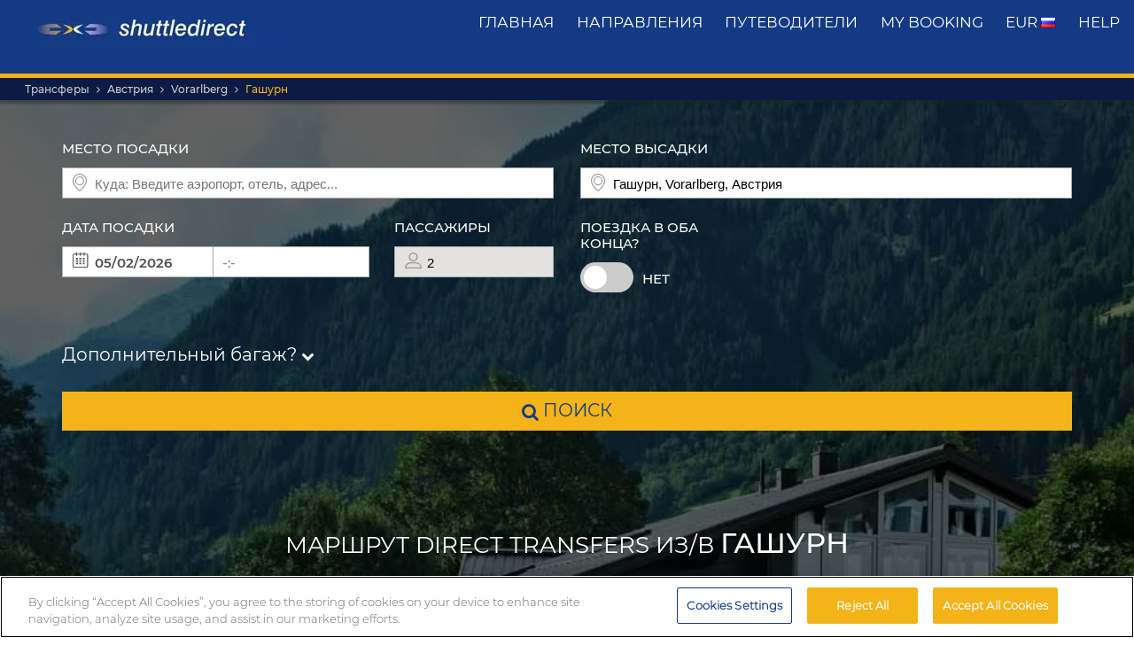

--- FILE ---
content_type: text/html; charset=UTF-8
request_url: https://www.shuttledirect.com/ru/naznacheniya/at/gaschurn.html
body_size: 21362
content:
<!DOCTYPE html><html lang="ru" xml:lang="ru" class="no-js" data-route="destination" data-ismobile="false" data-istablet="false" data-preselecteddate="04/02/2026" data-poidb='&#x7B;&quot;country&quot;&#x3A;&#x7B;&quot;id&quot;&#x3A;40,&quot;isoCode2&quot;&#x3A;&quot;AT&quot;,&quot;isoCode3&quot;&#x3A;&quot;AUT&quot;,&quot;latitude&quot;&#x3A;47.3333,&quot;longitude&quot;&#x3A;13.3333,&quot;moreImportantDestinations&quot;&#x3A;0,&quot;name&quot;&#x3A;&quot;&#x5C;u0410&#x5C;u0432&#x5C;u0441&#x5C;u0442&#x5C;u0440&#x5C;u0438&#x5C;u044f&quot;,&quot;slug&quot;&#x3A;&quot;austria&quot;,&quot;zoom&quot;&#x3A;0&#x7D;,&quot;id&quot;&#x3A;346471,&quot;images&quot;&#x3A;&#x7B;&quot;id&quot;&#x3A;5874,&quot;name&quot;&#x3A;&quot;gaschurn-1.jpg&quot;,&quot;order&quot;&#x3A;10&#x7D;,&quot;latitude&quot;&#x3A;46.98584,&quot;longitude&quot;&#x3A;10.02702,&quot;name&quot;&#x3A;&quot;&#x5C;u0413&#x5C;u0430&#x5C;u0448&#x5C;u0443&#x5C;u0440&#x5C;u043d&quot;,&quot;nameType&quot;&#x3A;&quot;City&#x20;Code&quot;,&quot;province&quot;&#x3A;&#x7B;&quot;name&quot;&#x3A;&quot;Vorarlberg&quot;,&quot;slug&quot;&#x3A;&quot;vorarlberg&quot;&#x7D;,&quot;slug&quot;&#x3A;&quot;gaschurn&quot;,&quot;slugEn&quot;&#x3A;&quot;gaschurn&quot;,&quot;type&quot;&#x3A;&quot;C&quot;,&quot;distance&quot;&#x3A;0,&quot;feefoAverageRatio&quot;&#x3A;0,&quot;feefoSatisfactionPercentage&quot;&#x3A;0,&quot;latency&quot;&#x3A;0,&quot;zoom&quot;&#x3A;0&#x7D;' data-site="web" data-gpp="1" data-pickstack=""     
data-base-path="https://c1www.shuttledirect.com/images/shared/markers/"
><head><title>Airport transfer to &amp; from Гашурн, Австрия - Shuttle Direct</title><meta charset="UTF-8" /><meta http-equiv="X-UA-Compatible" content="IE=edge"><meta name="viewport" content="width=device-width, initial-scale=1.0, maximum-scale=1.0, user-scalable=no" /><meta name="robots" content="index, follow"><meta name="description" content="Best transfer options to Гашурн, Австрия. Good availability and great rates. Reliable, comfortable transport. Book our cheapest transfers to Гашурн." /><meta name="keywords" content="cheap transfers, cheap airport transfers, shuttle deals, best airport transfers, taxi, bus, shuttle, cheapest transfer, cheap, deals, last minute, cheapest, discount, low cost, Europe, book, booking, search, find, Гашурн, Австрия" /><link rel="canonical" href="https://www.shuttledirect.com/ru/naznacheniya/at/gaschurn.html"/><link rel="alternate" href="https://www.shuttledirect.com/en/destination/at/gaschurn.html" hreflang="x-default" /><link rel="alternate" href="https://www.shuttledirect.com/en/destination/at/gaschurn.html" hreflang="en" /><link rel="alternate" href="https://www.shuttledirect.com/es/destino/at/gaschurn.html" hreflang="es" /><link rel="alternate" href="https://www.shuttledirect.com/it/destinazione/at/gaschurn.html" hreflang="it" /><link rel="alternate" href="https://www.shuttledirect.com/no/ankomststed/at/gaschurn.html" hreflang="no" /><link rel="alternate" href="https://www.shuttledirect.com/fi/kohde/at/gaschurn.html" hreflang="fi" /><link rel="alternate" href="https://www.shuttledirect.com/da/destinationer/at/gaschurn.html" hreflang="da" /><link rel="alternate" href="https://www.shuttledirect.com/sv/destination/at/gaschurn.html" hreflang="sv" /><link rel="alternate" href="https://www.shuttledirect.com/et/sihtkoht/at/gaschurn.html" hreflang="et" /><link rel="alternate" href="https://www.shuttledirect.com/nl/bestemming/at/gaschurn.html" hreflang="nl" /><link rel="alternate" href="https://www.shuttledirect.com/fr/destination/at/gaschurn.html" hreflang="fr" /><link rel="alternate" href="https://www.shuttledirect.com/de/zielort/at/gaschurn.html" hreflang="de" /><link rel="alternate" href="https://www.shuttledirect.com/ru/naznacheniya/at/gaschurn.html" hreflang="ru" /><link rel="alternate" href="https://www.shuttledirect.com/pl/cel/at/gaschurn.html" hreflang="pl" /><link rel="stylesheet" href="https://c1www.shuttledirect.com/shuttledirect/www/styles.5620454f.css" /><script>
            window.noZensmooth = true;
            window.stage = 1;
            window.isLoggedIn = false;
            window.dataLayer = [];
        </script><!-- Google Tag Manager --><script>(function (w, d, s, l, i) {
    w[l] = w[l] || [];
    w[l].push({
      'gtm.start':
        new Date().getTime(), event: 'gtm.js'
    });
    var f = d.getElementsByTagName(s)[0],
      j = d.createElement(s), dl = l != 'dataLayer' ? '&l=' + l : '';
    j.async = true;
    j.src =
      'https://www.googletagmanager.com/gtm.js?id=' + i + dl;
    f.parentNode.insertBefore(j, f);
  })(window, document, 'script', 'dataLayer', 'GTM-P4R9M6X');</script><script async src="https://www.googletagmanager.com/gtag/js?id=G-HGQQHG7C3T"></script><script>
  window.dataLayer = window.dataLayer || [];

  function gtag() {
    dataLayer.push(arguments);
  }

  gtag('js', new Date());
  gtag('config', 'G-HGQQHG7C3T');
  /*gtag('consent', 'default', {
      'analytics_storage': 'granted',
      'ad_storage': 'granted',
      'ad_user_data': 'granted',
      'ad_personalization': 'granted',
      'wait_for_update': "500"
  });*/
</script><script>
  // Note: AWC cookie is set server-side in the DefaultController with secure and httponly flags
  // Do NOT set the AWC cookie via JavaScript as it breaks AWIN's security requirements

  function getTravelType(num) {
    const num2 = Number(num);
    switch (num2) {
      case 0:
        return 'Economy';
      case 1:
        return 'Shuttle Service';
      case 2:
        return 'Business';
      case 3:
        return 'Low Cost';
      case 4:
        return 'Aquatic Shuttle';
      case 5:
        return 'Speedy Shuttle';
      case 6:
        return 'Premium Economy';
      case 7:
        return 'Premium';
      case 8:
        return 'Ecological';
      case 9:
        return 'Wheelchair Adapted';
      case 10:
        return 'Economy Van';
      case 11:
        return 'Business Van';
      case 12:
        return 'Bus Hire';
      case 13:
        return 'Luxury Bus Hire';
      case 14:
        return 'Ecological Van';
      case 15:
        return 'Taxi';
      case 16:
        return 'Taxi XL';
      case 17:
        return 'Premium Van';
      case 18:
        return 'Economy Van XL';
      case 19:
        return 'Minibus';
      case 20:
        return 'Luxury Minibus';
      case 21:
        return 'Aquatic';
      default:
        return 'Unknown';
    }
  }

  // Function to normalize and hash user data for Enhanced Conversions
  async function hashUserData(email, phone) {
    const hashedData = {};
    
    if (email) {
      // Normalize email: trim, lowercase, remove dots and plus signs
      const normalizedEmail = email.trim().toLowerCase().replace(/\./g, '').replace(/\+.*@/, '@');
      hashedData.sha_email = await sha256(normalizedEmail);
    }
    
    if (phone) {
      // Normalize phone: remove symbols, dashes, ensure country code
      const normalizedPhone = phone.replace(/[^\d+]/g, '');
      hashedData.sha_phone_number = await sha256(normalizedPhone);
    }
    
    return hashedData;
  }

  // SHA256 hash function
  async function sha256(message) {
    const msgBuffer = new TextEncoder().encode(message);
    const hashBuffer = await crypto.subtle.digest('SHA-256', msgBuffer);
    const hashArray = Array.from(new Uint8Array(hashBuffer));
    return hashArray.map(b => b.toString(16).padStart(2, '0')).join('');
  }

  // Function to handle link clicks with callback for analytics
  function handleLinkWithCallback(url, eventData) {
    let redirectCalled = false;
    
    const redirect = function() {
      if (!redirectCalled) {
        redirectCalled = true;
        document.location = url;
      }
    };
    
    // Add callback to event data
    eventData.eventCallback = redirect;
    
    // Push to dataLayer
    window.dataLayer.push(eventData);
    
    // Fallback redirect after 500ms
    setTimeout(redirect, 500);
  }

  function showArray(title, obj, step = 0) {
    // Initialize storage on first call: clear previous data and create container
    if (!step) {
      try {
        localStorage.removeItem('gtm_steps');
        localStorage.setItem('gtm_steps', JSON.stringify([]));
      } catch (e) {
        console.error('showArray localStorage init error', e);
      }
    }

    // Prepare entry to store
    const entry = {
      step: step,
      title: title || '',
      payload: null
    };

    try {
      // Try to deep-clone the object (will fail on circular refs)
      entry.payload = JSON.parse(JSON.stringify(obj));
    } catch (e) {
      try {
        entry.payload = String(obj);
      } catch (ee) {
        entry.payload = null;
      }
    }

    // Append entry to localStorage array
    try {
      const arr = JSON.parse(localStorage.getItem('gtm_steps') || '[]');
      arr.push(entry);
      localStorage.setItem('gtm_steps', JSON.stringify(arr));
    } catch (e) {
      console.error('showArray localStorage push error', e);
    }
  }

  document.addEventListener('DOMContentLoaded', function () {

    console.log('✅ Google Tag Manager script loaded 4');

    // First page
    const btnSearch = document.getElementById('searchBtn');
    if (btnSearch) {
      btnSearch.addEventListener('click', function () {
        console.log('✅ Click detected before form submit');
        try {
          const form = document.getElementById('shuttledirectForm');
          const formData = new FormData(form);
          const data = {};
          formData.forEach((value, key) => {
            data[key] = value;
          });

          showArray('data', data, 0);

          window.dataLayer.push({ecommerce: null});
          const payload = {
            event: "begin_checkout",
            ecommerce: {
              currency: data.currency || 'EUR',
              items: [{
                item_name: (data.suggestOrigen || '') + "-" + (data.suggestDestino || ''),
                item_id: (data.idsuggestOrigen || '') + "-" + (data.idsuggestDestino || ''),
                item_brand: "ShuttleDirect.com",
                item_category: "Transfer Service",
                item_category2: data.originHubType || '',
                item_category3: data.destinationHubType || '',
                item_category4: data.lang || '',
                item_category5: data.tipoTraslado || '',
                item_variant: data.idaVuelta === 'ida' ? 'One way' : 'Round trip',
                quantity: parseInt(data.pasajeros) || parseInt(data.fakePaxInput) || 1,
                price: 0, // Price is not available on the first page
              }]
            }
          }
          window.dataLayer.push(payload)
          if (typeof gtag === 'function') {
            gtag('event', 'begin_checkout', {
              ...payload.ecommerce,
              transport_type: 'beacon'
            });
          } else {
            console.error('no gtag function');
          }

          showArray('dataLayer', payload, 1);

        } catch (err) {
          console.error(err);
        }
      });
    }

    // Second page
    const forms = document.querySelectorAll('.quote-form');
    forms.forEach((form) => {
      const btn = form.querySelector('a.button');

      if (btn) {
        btn.addEventListener('click', function (event) {
          console.log('✅ Book now clicked');
          try {
            const formData = new FormData(form);
            const data = {};

            formData.forEach((value, key) => {
              data[key] = value;
            });

            showArray('data', data, 2);

            window.dataLayer.push({ecommerce: null});
            const payload = {
              event: "add_to_cart",
              ecommerce: {
                currency: data.currency || 'EUR',
                value: parseFloat(data.precio) || 0,
                items: [{
                  item_name: data.nombrePoi || 'Transfer Service',
                  item_id: data.idContratoOutbound || '',
                  price: parseFloat(data.precio) || 0,
                  item_brand: "ShuttleDirect.com",
                  item_category: getTravelType(data.tipoViajeSeleccionado),
                  item_category2: data.modeloVehiculo || '',
                  item_category3: data.idTipoVehiculo || '',
                  item_category4: data.idTransportista || '',
                  item_category5: data.lang || '',
                  item_variant: data.tipoVenta === '-1' ? 'Standard' : 'Special',
                  quantity: 0,
                }]
              }
            }
            window.dataLayer.push(payload)
            if (typeof gtag === 'function') {
              gtag('event', 'add_to_cart', {
                transport_type: 'beacon'
              });
            } else {
              console.error('no gtag function');
            }

            showArray('dataLayer', payload, 3);

          } catch (err) {
            console.error(err);
          }
        });
      }
    });


    // Third page
    const form3 = document.getElementById('fBook');
    const bookButtons = document.querySelectorAll('a.btn-book');

    bookButtons.forEach((btn) => {
      btn.addEventListener('click', function (event) {
        try {
          console.log('✅ BOOK clicked');

          const formData = new FormData(form3);
          const data = {};

          formData.forEach((value, key) => {
            data[key] = value;
          });

          showArray('data', data, 4);

          window.dataLayer.push({ecommerce: null});
          const payload = {
            event: 'add_payment_info',
            ecommerce: {
              currency: data.currency || 'EUR',
              value: parseFloat(data.value) || 0,
              items: [{
                item_name: (data.airport1 || '') + " - " + (data.hotel || ''),
                item_id: (data.airport1code || '') + "-" + (data.idPoi || data.idsuggestOrigen || ''),
                price: parseFloat(data.value) || 0,
                item_brand: "ShuttleDirect.com",
                item_category: "Transfer Service",
                item_category2: data.airline1 || '',
                item_category3: data.flight1 || '',
                item_category4: data.countryName || '',
                item_category5: data.idTipoPago || '',
                item_variant: data.accountType || 'private',
                quantity: 0,
              }]
            }
          }
          window.dataLayer.push(payload)
          if (typeof gtag === 'function') {
            gtag('event', 'add_payment_info', {
              ...payload.ecommerce,
              transport_type: 'beacon'
            });
          } else {
            console.error('no gtag function');
          }

          showArray('dataLayer', payload, 5);

        } catch (err) {
          console.error('❌ Error en evento BOOK:', err);
        }
      });
    });

    // Purchase event - triggered on receipt/confirmation page
    if (window.location.pathname.includes('/receipt.html') || window.location.pathname.includes('/confirmation')) {
      try {
        // Get purchase data from the page
        const purchaseData = {
          transaction_id: '',
          affiliation: 'ShuttleDirect',
          value: 0,
          tax: 0,
          currency: 'EUR',
          coupon: '',
          user_id: '',
          customer_email: '',
          customer_phone: ''
        };

        showArray('purchaseData', purchaseData, 6);

        // Hash user data for Enhanced Conversions
        hashUserData(purchaseData.customer_email, purchaseData.customer_phone).then(hashedUserData => {
          window.dataLayer.push({ecommerce: null});
          const purchasePayload = {
            event: "purchase",
            user_id: purchaseData.user_id,
            user_data: hashedUserData,
            ecommerce: {
              transaction_id: purchaseData.transaction_id,
              affiliation: purchaseData.affiliation,
              value: purchaseData.value,
              tax: purchaseData.tax,
              currency: purchaseData.currency,
              coupon: purchaseData.coupon,
              items: [{
                item_name: 'Airport' + " - " + 'Hotel',
                item_id: '' + "-" + '',
                price: purchaseData.value,
                item_brand: "ShuttleDirect.com",
                item_category: "Transfer Service",
                quantity: 1
              }]
            }
          };

          window.dataLayer.push(purchasePayload);
          showArray('purchasePayload', purchasePayload, 7);
          
          if (typeof gtag === 'function') {
            gtag('event', 'purchase', {
              transport_type: 'beacon'
            });
          }

          console.log('✅ Purchase event sent:', purchasePayload);

          // AWIN Conversion Tracking
          // Note: Primary tracking is done via Server-to-Server in ReceiptController
          // This frontend tracking is supplementary and uses the AWIN MasterTag if available
          
          // Check if we have the awc cookie (indicates AWIN traffic within 30-day window)
          function getCookie(name) {
            const value = `; ${document.cookie}`;
            const parts = value.split(`; ${name}=`);
            if (parts.length === 2) return parts.pop().split(';').shift();
            return null;
          }
          
          const awcCookie = getCookie('awc');
          
          // Only track if this is AWIN traffic (has the awc cookie from MasterTag)
          if (awcCookie) {
            try {
              console.log('AWIN traffic detected, sending frontend tracking');

              const isTestMode =
                window.location.hostname.includes('local') ||
                window.location.hostname.includes('pre.')
                  ? "1"
                  : "0";

              if (typeof AWIN !== 'undefined' && typeof AWIN.Tracking !== 'undefined') {
                // Get AWIN parameters from backend (passed via Twig)
                const awinBookingNumber = '';
                const commissionGroup = 'DEFAULT';
                const awinAmountGBP = '';
                const transactionVoucher = '';
                
                // Declare Conversion Tag in the documented way
                AWIN.Tracking.Sale = {};
                AWIN.Tracking.Sale.amount   = awinAmountGBP;
                AWIN.Tracking.Sale.channel  = 'aw';
                AWIN.Tracking.Sale.orderRef = awinBookingNumber;
                AWIN.Tracking.Sale.parts    = commissionGroup + ':' + awinAmountGBP;
                AWIN.Tracking.Sale.currency = 'GBP';
                AWIN.Tracking.Sale.voucher  = transactionVoucher;
                AWIN.Tracking.Sale.test     = isTestMode;
                console.log('✅ AWIN Conversion Tag declared for MasterTag:', AWIN.Tracking.Sale);

                // The AWIN.Tracking.Sale object is now defined.
                // The MasterTag will automatically detect this object when it loads and fire the conversion event.
                // A manual call to AWIN.Tracking.run() is not needed and would cause duplicate tracking.
                /*
                if (typeof AWIN.Tracking.run === 'function') {
                  AWIN.Tracking.run();
                  console.log('✅ AWIN Conversion Tag fired via MasterTag:', AWIN.Tracking.Sale);
                } else {
                  console.warn('⚠️ AWIN.Tracking.run is not a function – check MasterTag setup.');
                }
                */
                
                // Fall-back Conversion Pixel (mandatory component per AWIN docs)
                var awPixel = new Image(0, 0);
                awPixel.src = "https://www.awin1.com/sread.img?tt=ns&tv=2&merchant=120379&amount=" + 
                  encodeURIComponent(awinAmountGBP) + 
                  "&ch=aw&parts=" + encodeURIComponent(commissionGroup + ':' + awinAmountGBP) + 
                  "&ref=" + encodeURIComponent(awinBookingNumber) + 
                  "&vc=" + encodeURIComponent(transactionVoucher) + 
                  "&cr=GBP&testmode=" + encodeURIComponent(isTestMode);
                console.log('✅ AWIN Fall-back Conversion Pixel loaded');
              } else {
                console.log('ℹ️ AWIN MasterTag not loaded (S2S tracking remains primary)');
              }
            } catch (awinErr) {
              console.error('❌ Error in AWIN frontend tracking:', awinErr);
            }
          } else {
            console.log('ℹ️ No AWIN traffic detected, skipping frontend tracking (S2S handles it)');
          }
        });

      } catch (err) {
        console.error('❌ Error en evento PURCHASE:', err);
      }
    }

  });
</script><!-- Google Tracker --><script type="text/javascript">
    (function(i,s,o,g,r,a,m){i['GoogleAnalyticsObject']=r;i[r]=i[r]||function(){
    (i[r].q=i[r].q||[]).push(arguments)},i[r].l=1*new Date();a=s.createElement(o),
    m=s.getElementsByTagName(o)[0];a.async=1;a.src=g;m.parentNode.insertBefore(a,m)
    })(window,document,'script','//www.google-analytics.com/analytics.js','ga');

    ga('create', 'UA-1052669-1', 'auto', {'allowLinker': true});
    ga('require', 'linker');
    ga('linker:autoLink', ['shuttledirect.com', 'advanced.shuttle.com', 'secure.shuttle.com']);
    ga('send', 'pageview');
    ga('require', 'ecommerce');
</script><!-- End Google Tracker --><script type="application/ld+json">
{
  "@context": "http://schema.org",
  "@type": "Organization",
  "name": "ShuttleDirect.com",
  "url": "https://www.shuttledirect.com/",
  "sameAs": [
    "https://www.facebook.com/ShuttleDirect/",
    "https://twitter.com/ShuttleDirect",
    "https://plus.google.com/+shuttledirect",
    "https://www.linkedin.com/company/shuttledirect",
    "https://www.youtube.com/user/ShuttleDirectCom",
    "https://www.pinterest.com/ShuttleDirect/"
  ]
}
</script><!-- Facebook Pixel Code --><link rel="icon" type="image/x-icon" href="https://c1www.shuttledirect.com/images/shuttledirect/favicon.ico" /></head><body id="" class=" landingPage"><!-- Google Tag Manager (noscript) --><noscript><iframe src="https://www.googletagmanager.com/ns.html?id=GTM-P4R9M6X"
height="0" width="0" style="display:none;visibility:hidden"></iframe></noscript><!-- End Google Tag Manager (noscript) --><!-- Google Tag Manager (noscript) --><noscript><iframe src="https://www.googletagmanager.com/ns.html?id=GTM-5CCBQT&gtm_auth=MMG6bPhci5gdmaS_lBcL0Q&gtm_cookies_win=x"
height="0" width="0" style="display:none;visibility:hidden"></iframe></noscript><!-- End Google Tag Manager (noscript) --><header id="webHeader"><div id="logo"><a href="/ru/" id="logoLink" ><img src="https://c1www.shuttledirect.com/images/shuttledirect/logo-shuttledirect-mobile.jpg" alt="ShuttleDirect.com" title="ShuttleDirect"/></a></div><div id="menu"><nav id="main" class="navMain"><div class="nav-mobile"><span></span><span></span><span></span><span></span></div><ul class="nav-list"><li class="nav-item"><a href="/ru/" class="fa fa-home">Главная</a></li><li class="nav-item"><a href="/ru/punkty-naznacheniya.html" class="fa fa-map-marker">направления</a></li><li class="nav-item"><a href="https://www.shuttledirect.com/blog/" target="_blank" class="fa fa-var-newspaper-o">путеводители</a></li><li class="nav-item"><a class="link fa fa-file-text-o" href="/ru/chastnaya/sreda/moy-zakaz.html" id="myBooking">My Booking</a></li><li class="nav-item"><a href="#" class="fa fa-cogs" data-toggle="modal" data-target="#modalUserPreferences">
                        EUR <img class="flag-l flag-l-ru" src="https://c1www.shuttledirect.com/images/shared/sprites/blank.gif" alt="Ru" /></a></li><li class="nav-item"><a class="link fa fa-question-circle" href="/ru/informatsiya/pomoshch.html">Help</a></li></ul></nav></div><nav class="breadcrumbs-container"><ol class="breadcrumbs"><li><a  href="/ru/">Трансферы</a></li><li><a href="/ru/strana/aut.html">Австрия</a></li><li><span>Vorarlberg</span></li><li class="active"><a class="last" href="/ru/naznacheniya/at/gaschurn.html">Гашурн</a></li></ol><script type="application/ld+json">
{
  "@context": "http://schema.org",
  "@type": "BreadcrumbList",
  "itemListElement": [{
        "@type": "ListItem",
        "position": 1,
        "item": {
            "@id": "https://www.shuttledirect.com/ru/",
            "name": "Transfers"
        }
    }
                ,{
            "@type": "ListItem",
            "position": 2,
            "item": {
                            "@id": "https://www.shuttledirect.com/ru/strana/aut.html",
              "name": "\u0410\u0432\u0441\u0442\u0440\u0438\u044F"
            }
        }
                                                                                                                                                                                                            ,{
                        "@type": "ListItem",
                        "position": 3,
                        "item": {
                          "@id": "https://www.shuttledirect.com/ru/naznacheniya/at/gaschurn.html",
                          "name": "\u0413\u0430\u0448\u0443\u0440\u043D"
                        }
                    }
                          ]
}
</script></nav></header><!-- SD Form --><div id="formContainer" class="form-container " style="background-image: url(https://c1www.shuttledirect.com/images/shared/destination/346471-gaschurn-1.jpg); "><div class="dark"></div><div class="clearfix container"><div class="row"><div class="col-xs-12 hidden-xs"></div></div><div class="row"><div id="placesFormBlock" class="formWrapper clearfix " style=""><div class=" "><form id="shuttledirectForm" name="shuttledirectForm" class="" method="POST" action="/ru/protsitirovat-tsenu.html" accept-charset="utf-8"><input type="hidden" id="sId" name="sId" value="" /><input type="hidden" id="clientId" name="clientId" value="" /><input type="hidden" id="clientPaymentTypeId" name="clientPaymentTypeId" value="" /><input type="hidden" id="tId" name="tId" value="" /><input type="hidden" id="rb" name="rb" value="" /><input type="hidden" id="http_referer" name="http_referer" value=""/><input type="hidden" id="lang" name="lang" value="Ru"/><input type="hidden" id="currency" name="currency" value="EUR"/><input type="hidden" name="tiempoPaso1" value="1770019846" /><input type="hidden" id="coordenadasOrigenFormateadas" name="coordenadasOrigenFormateadas" value=""/><input type="hidden" id="coordenadasDestinoFormateadas" name="coordenadasDestinoFormateadas" value="4698584,1002702"/><input type="hidden" id="cod" name="cod" value=""><input type="hidden" value="" name="etiquetaTrackComisionista" /><input type="hidden" id="tipoVenta" name="tipoVenta" value="-1"/><input type="hidden" name="fromAffiliateArea" value="" /><input type="hidden" value="" name="affiliateBookingCode" /><input type="hidden" name="hdl" value="" /><input type="hidden" name="qnt" value="" /><input type="hidden" name="ft" value="" /><input type="hidden" name="br" value="" /><input type="hidden" name="bl" value="" /><input type="hidden" id="idaVuelta" name="idaVuelta" value="ida" /><input type="hidden" id="idsuggestOrigen" name="idsuggestOrigen" value=""/><input type="hidden" id="hubOrigen" name="hubOrigen" value="0"/><input type="hidden" id="tablaOrigen" name="tablaOrigen" value=""/><input type="hidden" id="idsuggestDestino" name="idsuggestDestino" value="346471"/><input type="hidden" id="hubDestino" name="hubDestino" value="0"/><input type="hidden" id="tablaDestino" name="tablaDestino" value="Poblacion"/><input type="hidden" id="idPoi" name="idPoi" value="-1"/><input type="hidden" name="tipoTraslado" id="tipoTraslado" value="7" /><input type="hidden" name="originHubType" id="originHubType" value="" /><input type="hidden" name="originTypes" id="originTypes" value="" /><input type="hidden" name="originAddr" id="originAddr" value="" /><input type="hidden" name="destinationTypes" id="destinationTypes" value="" /><input type="hidden" name="destinationHubType" id="destinationHubType" value="" /><input type="hidden" name="destinationAddr" id="destinationAddr" value="" /><input type="hidden" name="placeIdOrigen" id="placeIdOrigen" value="" /><input type="hidden" name="placeOrigenCoords" id="placeOrigenCoords" value="" /><input type="hidden" name="placeIdDestino" id="placeIdDestino" value="" /><input type="hidden" name="placeDestinoCoords" id="placeDestinoCoords" value="" /><input type="hidden" name="originGooglePlace" id="originGooglePlace" value="" /><input type="hidden" name="destinationGooglePlace" id="destinationGooglePlace" value="" /><div class="clearfix"><div id="formHeader" class="formBlock clearfix"><div class="col-xs-12 col-sm-6"><div class="autosuggests"><div class="col-xs-12 padding-zero"><div class="form-group" id="originContainer"><label>Место посадки</label><div class="textInput full"><span class="form2-icon form2-icon--marker"></span><input autocomplete="off" type="text" name="suggestOrigen" id="suggestOrigen" class="full" tabindex="10" placeholder="Куда: Введите аэропорт, отель, адрес..." value="" /><span aria-hidden="true" class="glyphicon form-control-feedback glyphicon-remove suggest-remove"></span></div><p class="errorForm" id="suggestOrigenError">Пункт отправления неизвестен. Проверьте значение и выберите из предложенных результатов.</p></div></div></div></div><div class="col-xs-12 col-sm-6"><div class="col-xs-12 padding-zero"><div class="form-group" id="destinationContainer"><label>Место высадки</label><div class="textInput full"><span class="form2-icon form2-icon--marker"></span><input autocomplete="off" type="text" name="suggestDestino" id="suggestDestino" class="textInput" tabindex="20" placeholder="Куда: Введите аэропорт, отель, адрес..." value="Гашурн, Vorarlberg, Австрия" /><span aria-hidden="true" class="glyphicon form-control-feedback glyphicon-remove suggest-remove"></span></div><p class="errorForm" id="suggestDestinoError">Пункт назначения неизвестен. Проверьте значение и выберите из предлагаемых результатов.</p></div></div></div></div><div id="formBody" class="formBlock clearfix "><div class="col-xs-12 col-md-6"><div id="outboundDate" class="grouped"><div class="form-group "><label>Дата посадки</label><div class="textInput" id="outboundCalendar"><span class="form2-icon form2-icon--calendar toggleCalendar outbound"></span><span id="selectedOutboundDate" class="date"><input type="text" readonly name="fechaIda" id="fechaIda" value="04/02/2026" /></span><span id="selectedOutboundTime" class="time"><input type="text" readonly name="horaIda" id="horaIda" value="-:-" /></span></div></div><div class="form-group pax "><label>Пассажиры</label><div class="textInput disabled" id="fakePax"><span class="form2-icon form2-icon--pax"></span><input type="text" name="fakePaxInput" id="fakePaxInput" class="full" value="2" readonly /></div><p class="errorForm" id="passengersError">Вы должны выбрать по меньшей мере 1 взрослого пассажира.</p></div></div></div><div class="col-xs-12 col-md-6 "><div id="returnDate" class="grouped"><div class="form-group btns "><label>Поездка в оба конца?</label><label class="switch"><input id="switcher" type="checkbox" ><span class="slider round"></span></label><span id="label-switcher">Нет</span></div><div class="form-group return "><label id="returnLabel">Дата возвращения</label><div class="textInput disabled" id="returnCalendar"><span class="form2-icon form2-icon--calendar toggleCalendar return"></span><span id="selectedReturnDate" class="date"><input type="text" readonly name="fechaVuelta" id="fechaVuelta" value="13/02/2026" /></span><span id="selectedReturnTime" class="time"><input type="text" readonly name="horaVuelta" id="horaVuelta" value="-:-" /></span></div></div></div></div><div class="col-xs-12 "><div id="additionalLuggageTxt"><h3 id="additionalLuggageLink">Дополнительный багаж? <span><i class="fa fa-chevron-down"></i></span></h3></div></div></div><div class="formBlock"><div class="col-xs-12 "><button type="submit" class="button" id="searchBtn"><i class="fa fa-search"></i> поиск</button></div></div><div id="pax-popup" class="popcontainer pax-popup arrow_box"><div class="popupTitle p5"><span>Пассажиры</span><a class="closePop button" title="Закрыть">Готово</a></div><div class="passengersContainer"><ul><li><p class="passengerslist" id="adultPassengersContainer"><label for="adultPassengers" class="passengerstext">Взрослые</label><input readonly id="adultPassengers" type="text" value="2" name="pasajeros"><span class="plus addAdult"><span class="form2-icon form2-icon--plus">+</span></span><span class="minus minus--adult removeAdult "><span class="form2-icon form2-icon--minus">-</span></span></p></li><li><p class="passengerslist" id="childPassengersContainer"><label for="childPassengers" class="passengerstext">Дети</label><input readonly id="childPassengers" type="text" value="0" name="children"><span class="plus addChild"><span class="form2-icon form2-icon--plus">+</span></span><span class="minus minus--child removeChild disabled"><span class="form2-icon form2-icon--minus">-</span></span></p></li></ul><div id="ajaxChildren"></div><p id="errorPassengers">Вы должны выбрать по меньшей мере 1 взрослого пассажира.</p><p class="errorForm" id="childrenError">Пожалуйста, укажите возраст ребенка.</p></div></div><div id="extras-popup" class="popcontainer extras-popup arrow_box"><div class="popupTitle p5"><span>Дополнительный багаж</span><a class="closePop button" alt="Закрыть" title="Закрыть">Готово</a></div><div class="extrasContainer"><p>Каждый пассажир имеет право на провоз одного места стандартного багажа и одного небольшого предмета ручной клади (например, женская сумка или портативный компьютер). Если у Вас имеется дополнительный или негабаритный багаж, либо спортивный инвентарь, пожалуйста, выберите из предложенных ниже вариантов:</p><ul class="clearfix"><li class="col-xs-12 col-sm-6"><p class="extraslist clearfix" id="extraContainer1"><label class="extrastext"><span>Extra bag (max 20kg per unit)</span><a tabindex="0" role="button" data-toggle="popover" data-html="true" data-placement="bottom" data-trigger="focus" title="Extra bag (max 20kg per unit)" data-content="<img class='img-responsive' src='https://c1www.shuttledirect.com/images/shared/additional-luggage/additional-18.png' alt='Extra bag (max 20kg per unit)' />"><i class="fa fa-info-circle"></i></a></label><input type="hidden" name="extra1Id" id="extra1Id" value="18" /><input type="text" name="extra1Val" id="extra1Val" class="inputExtra" value="0"><span id="addExtra1" class="plus addExtra"><span class="form2-icon form2-icon--plus">+</span></span><span id="removeExtra1" class="minus removeExtra disabled"><span class="form2-icon form2-icon--minus">-</span></span></p></li><li class="col-xs-12 col-sm-6"><p class="extraslist clearfix" id="extraContainer2"><label class="extrastext"><span>Extra baggage (max. 30kg / unit)</span><a tabindex="0" role="button" data-toggle="popover" data-html="true" data-placement="bottom" data-trigger="focus" title="Extra baggage (max. 30kg / unit)" data-content="<img class='img-responsive' src='https://c1www.shuttledirect.com/images/shared/additional-luggage/additional-50.png' alt='Extra baggage (max. 30kg / unit)' />"><i class="fa fa-info-circle"></i></a></label><input type="hidden" name="extra2Id" id="extra2Id" value="50" /><input type="text" name="extra2Val" id="extra2Val" class="inputExtra" value="0"><span id="addExtra2" class="plus addExtra"><span class="form2-icon form2-icon--plus">+</span></span><span id="removeExtra2" class="minus removeExtra disabled"><span class="form2-icon form2-icon--minus">-</span></span></p></li><li class="col-xs-12 col-sm-6"><p class="extraslist clearfix" id="extraContainer3"><label class="extrastext"><span>Snow Board</span><a tabindex="0" role="button" data-toggle="popover" data-html="true" data-placement="bottom" data-trigger="focus" title="Snow Board" data-content="<img class='img-responsive' src='https://c1www.shuttledirect.com/images/shared/additional-luggage/additional-51.png' alt='Snow Board' />"><i class="fa fa-info-circle"></i></a></label><input type="hidden" name="extra3Id" id="extra3Id" value="51" /><input type="text" name="extra3Val" id="extra3Val" class="inputExtra" value="0"><span id="addExtra3" class="plus addExtra"><span class="form2-icon form2-icon--plus">+</span></span><span id="removeExtra3" class="minus removeExtra disabled"><span class="form2-icon form2-icon--minus">-</span></span></p></li><li class="col-xs-12 col-sm-6"><p class="extraslist clearfix" id="extraContainer4"><label class="extrastext"><span>Bicycle (max 20kg/unit)</span><a tabindex="0" role="button" data-toggle="popover" data-html="true" data-placement="bottom" data-trigger="focus" title="Bicycle (max 20kg/unit)" data-content="<img class='img-responsive' src='https://c1www.shuttledirect.com/images/shared/additional-luggage/additional-1.png' alt='Bicycle (max 20kg/unit)' />"><i class="fa fa-info-circle"></i></a></label><input type="hidden" name="extra4Id" id="extra4Id" value="1" /><input type="text" name="extra4Val" id="extra4Val" class="inputExtra" value="0"><span id="addExtra4" class="plus addExtra"><span class="form2-icon form2-icon--plus">+</span></span><span id="removeExtra4" class="minus removeExtra disabled"><span class="form2-icon form2-icon--minus">-</span></span></p></li><li class="col-xs-12 col-sm-6"><p class="extraslist clearfix" id="extraContainer5"><label class="extrastext"><span>Golf Bag (max 15kg/unit)</span><a tabindex="0" role="button" data-toggle="popover" data-html="true" data-placement="bottom" data-trigger="focus" title="Golf Bag (max 15kg/unit)" data-content="<img class='img-responsive' src='https://c1www.shuttledirect.com/images/shared/additional-luggage/additional-5.png' alt='Golf Bag (max 15kg/unit)' />"><i class="fa fa-info-circle"></i></a></label><input type="hidden" name="extra5Id" id="extra5Id" value="5" /><input type="text" name="extra5Val" id="extra5Val" class="inputExtra" value="0"><span id="addExtra5" class="plus addExtra"><span class="form2-icon form2-icon--plus">+</span></span><span id="removeExtra5" class="minus removeExtra disabled"><span class="form2-icon form2-icon--minus">-</span></span></p></li><li class="col-xs-12 col-sm-6"><p class="extraslist clearfix" id="extraContainer6"><label class="extrastext"><span>Skis</span><a tabindex="0" role="button" data-toggle="popover" data-html="true" data-placement="bottom" data-trigger="focus" title="Skis" data-content="<img class='img-responsive' src='https://c1www.shuttledirect.com/images/shared/additional-luggage/additional-7.png' alt='Skis' />"><i class="fa fa-info-circle"></i></a></label><input type="hidden" name="extra6Id" id="extra6Id" value="7" /><input type="text" name="extra6Val" id="extra6Val" class="inputExtra" value="0"><span id="addExtra6" class="plus addExtra"><span class="form2-icon form2-icon--plus">+</span></span><span id="removeExtra6" class="minus removeExtra disabled"><span class="form2-icon form2-icon--minus">-</span></span></p></li><li class="col-xs-12 col-sm-6"><p class="extraslist clearfix" id="extraContainer7"><label class="extrastext"><span>Surf Board</span><a tabindex="0" role="button" data-toggle="popover" data-html="true" data-placement="bottom" data-trigger="focus" title="Surf Board" data-content="<img class='img-responsive' src='https://c1www.shuttledirect.com/images/shared/additional-luggage/additional-44.png' alt='Surf Board' />"><i class="fa fa-info-circle"></i></a></label><input type="hidden" name="extra7Id" id="extra7Id" value="44" /><input type="text" name="extra7Val" id="extra7Val" class="inputExtra" value="0"><span id="addExtra7" class="plus addExtra"><span class="form2-icon form2-icon--plus">+</span></span><span id="removeExtra7" class="minus removeExtra disabled"><span class="form2-icon form2-icon--minus">-</span></span></p></li><li class="col-xs-12 col-sm-6"><p class="extraslist clearfix" id="extraContainer8"><label class="extrastext"><span>Wind Surfer</span><a tabindex="0" role="button" data-toggle="popover" data-html="true" data-placement="bottom" data-trigger="focus" title="Wind Surfer" data-content="<img class='img-responsive' src='https://c1www.shuttledirect.com/images/shared/additional-luggage/additional-45.png' alt='Wind Surfer' />"><i class="fa fa-info-circle"></i></a></label><input type="hidden" name="extra8Id" id="extra8Id" value="45" /><input type="text" name="extra8Val" id="extra8Val" class="inputExtra" value="0"><span id="addExtra8" class="plus addExtra"><span class="form2-icon form2-icon--plus">+</span></span><span id="removeExtra8" class="minus removeExtra disabled"><span class="form2-icon form2-icon--minus">-</span></span></p></li><li class="col-xs-12 col-sm-6"><p class="extraslist clearfix" id="extraContainer9"><label class="extrastext"><span>Electric Mobility Scooter</span><a tabindex="0" role="button" data-toggle="popover" data-html="true" data-placement="bottom" data-trigger="focus" title="Electric Mobility Scooter" data-content="<img class='img-responsive' src='https://c1www.shuttledirect.com/images/shared/additional-luggage/additional-63.png' alt='Electric Mobility Scooter' />"><i class="fa fa-info-circle"></i></a></label><input type="hidden" name="extra9Id" id="extra9Id" value="63" /><input type="text" name="extra9Val" id="extra9Val" class="inputExtra" value="0"><span id="addExtra9" class="plus addExtra"><span class="form2-icon form2-icon--plus">+</span></span><span id="removeExtra9" class="minus removeExtra disabled"><span class="form2-icon form2-icon--minus">-</span></span></p></li><li class="col-xs-12 col-sm-6"><p class="extraslist clearfix" id="extraContainer10"><label class="extrastext"><span>Manual wheelchair , not electric</span><a tabindex="0" role="button" data-toggle="popover" data-html="true" data-placement="bottom" data-trigger="focus" title="Manual wheelchair , not electric" data-content="<img class='img-responsive' src='https://c1www.shuttledirect.com/images/shared/additional-luggage/additional-26.png' alt='Manual wheelchair , not electric' />"><i class="fa fa-info-circle"></i></a></label><input type="hidden" name="extra10Id" id="extra10Id" value="26" /><input type="text" name="extra10Val" id="extra10Val" class="inputExtra" value="0"><span id="addExtra10" class="plus addExtra"><span class="form2-icon form2-icon--plus">+</span></span><span id="removeExtra10" class="minus removeExtra disabled"><span class="form2-icon form2-icon--minus">-</span></span></p></li><li class="col-xs-12 col-sm-6"><p class="extraslist clearfix" id="extraContainer11"><label class="extrastext"><span>Small dog or cat in soft IATA compliant travel bag (max. 8kg)</span><a tabindex="0" role="button" data-toggle="popover" data-html="true" data-placement="bottom" data-trigger="focus" title="Small dog or cat in soft IATA compliant travel bag (max. 8kg)" data-content="<img class='img-responsive' src='https://c1www.shuttledirect.com/images/shared/additional-luggage/additional-56.png' alt='Small dog or cat in soft IATA compliant travel bag (max. 8kg)' />"><i class="fa fa-info-circle"></i></a></label><input type="hidden" name="extra11Id" id="extra11Id" value="56" /><input type="text" name="extra11Val" id="extra11Val" class="inputExtra" value="0"><span id="addExtra11" class="plus addExtra"><span class="form2-icon form2-icon--plus">+</span></span><span id="removeExtra11" class="minus removeExtra disabled"><span class="form2-icon form2-icon--minus">-</span></span></p></li><li class="col-xs-12 col-sm-6"><p class="extraslist clearfix" id="extraContainer12"><label class="extrastext"><span>Medium pet in IATA compliant pet crate (max 20kg)</span><a tabindex="0" role="button" data-toggle="popover" data-html="true" data-placement="bottom" data-trigger="focus" title="Medium pet in IATA compliant pet crate (max 20kg)" data-content="<img class='img-responsive' src='https://c1www.shuttledirect.com/images/shared/additional-luggage/additional-57.png' alt='Medium pet in IATA compliant pet crate (max 20kg)' />"><i class="fa fa-info-circle"></i></a></label><input type="hidden" name="extra12Id" id="extra12Id" value="57" /><input type="text" name="extra12Val" id="extra12Val" class="inputExtra" value="0"><span id="addExtra12" class="plus addExtra"><span class="form2-icon form2-icon--plus">+</span></span><span id="removeExtra12" class="minus removeExtra disabled"><span class="form2-icon form2-icon--minus">-</span></span></p></li><li class="col-xs-12 col-sm-6"><p class="extraslist clearfix" id="extraContainer13"><label class="extrastext"><span>Large pet in IATA compliant pet crate (max 35kg)</span><a tabindex="0" role="button" data-toggle="popover" data-html="true" data-placement="bottom" data-trigger="focus" title="Large pet in IATA compliant pet crate (max 35kg)" data-content="<img class='img-responsive' src='https://c1www.shuttledirect.com/images/shared/additional-luggage/additional-58.png' alt='Large pet in IATA compliant pet crate (max 35kg)' />"><i class="fa fa-info-circle"></i></a></label><input type="hidden" name="extra13Id" id="extra13Id" value="58" /><input type="text" name="extra13Val" id="extra13Val" class="inputExtra" value="0"><span id="addExtra13" class="plus addExtra"><span class="form2-icon form2-icon--plus">+</span></span><span id="removeExtra13" class="minus removeExtra disabled"><span class="form2-icon form2-icon--minus">-</span></span></p></li></ul></div></div><div id="cal-pop-out" class="popcontainer cal-popup-out arrow_box arrow_box_sin calendarPopup"><div class="col-sm-12"><div class="popupTitle p5"><span>Зарубежная поездка</span><a class="closePop button" alt="Закрыть" title="Закрыть">Готово</a></div></div><div class="col-sm-6"><div id="showSingleChangeDate" class="showSingleChangeDate"><span class="changedate"><span class="form2-icon form2-icon--calendar"></span>&nbsp;
                <span id="outboundDateTitle">Дата прибытия рейса</span></span></div><div id="showSingle" class="notranslate calpadding"></div></div><div class="col-sm-6"><div class="timeSelector"><span class="changetime"><span class="form2-icon form2-icon--time"></span>&nbsp;
                <span id="outboundTimeTitle">Время прибытия рейса</span></span><p id="outboundTimeText">Пожалуйста, укажите дату и время прибытия Вашего рейса (не вылета) так, как указано в билете. Водитель сделает поправку на время получения багажа и прохождения паспортного контроля.</p><div class="select"><select id="outboundHour" name="outboundHour" class="selectTime outbound"><option value="">Час</option><option  value="00">00</option><option  value="01">01</option><option  value="02">02</option><option  value="03">03</option><option  value="04">04</option><option  value="05">05</option><option  value="06">06</option><option  value="07">07</option><option  value="08">08</option><option  value="09">09</option><option  value="10">10</option><option  value="11">11</option><option  value="12">12</option><option  value="13">13</option><option  value="14">14</option><option  value="15">15</option><option  value="16">16</option><option  value="17">17</option><option  value="18">18</option><option  value="19">19</option><option  value="20">20</option><option  value="21">21</option><option  value="22">22</option><option  value="23">23</option></select><div class="select__arrow"></div></div><span class="points">:</span><div class="select"><select id="outboundMins" name="outboundMins" class="selectTime outbound"><option value="">Минуты</option><option  value="00">00</option><option  value="05">05</option><option  value="10">10</option><option  value="15">15</option><option  value="20">20</option><option  value="25">25</option><option  value="30">30</option><option  value="35">35</option><option  value="40">40</option><option  value="45">45</option><option  value="50">50</option><option  value="55">55</option></select><div class="select__arrow"></div></div><p class="errorForm" id="outboundHourError">Пожалуйста, выберите час.</p><p class="errorForm" id="outboundMinsError">Пожалуйста, выберите минуты.</p></div></div></div><div id="cal-pop-ret" class="popcontainer cal-popup-ret arrow_box arrow_box_ren calendarPopup"><div class="col-sm-12"><div class="popupTitle p5"><span>Обратная поездка</span><a class="closePop button" alt="Закрыть" title="Закрыть">Готово</a></div></div><div class="col-sm-6"><div id="showSingleChangeDate" class="showSingleChangeDate"><span class="changedate"><span class="form2-icon form2-icon--calendar"></span>&nbsp;
                <span id="returnDateTitle">Дата обратного вылета</span></span></div><div id="showReturn" class="notranslate calpadding"></div></div><div class="col-sm-6"><div class="timeSelector"><span class="changetime"><span class="form2-icon form2-icon--time"></span>&nbsp;
                <span id="returnTimeTitle">Время вылета рейса</span></span><p id="returnTimeText">Пожалуйста, укажите дату и время вылета Вашего рейса так, как указано в билете. Время отправления в аэропорт будет рассчитано автоматически с учетом времени в пути и регистрации в аэропорту.</p><div class="select"><select id="returnHour" name="returnHour" class="selectTime return"><option value="">Час</option><option  value="00">00</option><option  value="01">01</option><option  value="02">02</option><option  value="03">03</option><option  value="04">04</option><option  value="05">05</option><option  value="06">06</option><option  value="07">07</option><option  value="08">08</option><option  value="09">09</option><option  value="10">10</option><option  value="11">11</option><option  value="12">12</option><option  value="13">13</option><option  value="14">14</option><option  value="15">15</option><option  value="16">16</option><option  value="17">17</option><option  value="18">18</option><option  value="19">19</option><option  value="20">20</option><option  value="21">21</option><option  value="22">22</option><option  value="23">23</option></select><div class="select__arrow"></div></div><span class="points">:</span><div class="select"><select id="returnMins" name="returnMins" class="selectTime return"><option value="">Минуты</option><option  value="00">00</option><option  value="05">05</option><option  value="10">10</option><option  value="15">15</option><option  value="20">20</option><option  value="25">25</option><option  value="30">30</option><option  value="35">35</option><option  value="40">40</option><option  value="45">45</option><option  value="50">50</option><option  value="55">55</option></select><div class="select__arrow"></div></div><p class="errorForm" id="returnHourError">Пожалуйста, выберите час.</p><p class="errorForm" id="returnMinsError">Пожалуйста, выберите минуты.</p></div></div></div></div></form><ul id="selectedExtrasList" class=""></ul></div></div></div></div><div id="afterForm" class=" desktop"><div id="afterFormContent"><div class="dark"></div><div class="pr pl prel"><h1>Маршрут Direct Transfers из/в <span>Гашурн</span></h1></div><div id="needHelp" class="prel"><span class="call icon-trust icon-trust--call"></span><p><a href="/ru/informatsiya/pomoshch.html">
                Need help?
                <span>Contact us</span></a></p><span class="guarantee  icon-trust icon-trust--guarantee"></span></div><div class="afterFormContent prel"><div class="pr pl"><div id="noOpinion"><ul><li><span class="icon-trust icon-trust--percent"></span><p>Низкие тарифы</p></li><li><span class="icon-trust icon-trust--time"></span><p>Экономьте деньги и время</p></li><li><span class="icon-trust icon-trust--check"></span><p>Надежность</p></li><li><span class="icon-trust icon-trust--bulb"></span><p>Комфорт</p></li></ul></div></div></div></div><div class="afterFormFooter prel"><div class="pr pl"><span class="icon-trust icon-trust--visa"></span><span class="icon-trust icon-trust--master"></span><span class="icon-trust icon-trust--american"></span><span class="icon-trust icon-trust--diners"></span><span class="icon-trust icon-trust--delta"></span><span class="icon-trust icon-trust--jcb"></span><span class="icon-trust icon-trust--dotTravel"></span><span class="icon-trust icon-trust--secure-payment"></span></div></div></div></div><!-- SD Form --><section id="contenidoShuttleDirect"><section id="tiposTransferVehiculo" class="block block--grey-background afterForm"><div class="dark"></div><div class="container"><div class="row"><div class="block__content clearfix"><header class="block__header"><h2>Трансферы и типы транспортных средств</h2><p class="subtitle">Наши доброжелательные водители сделают все для Вашего комфорта вне зависимости от того, что Вы предпочтете: индивидуальный трансфер на роскошном автомобиле с личным водителем или доступный групповой трансфер на микроавтобусе.</p></header><div class="col-md-6 col-sm-6"><div class="type private clearfix"><h3>Индивидуальный трансфер на автомобиле с водителем</h3><img class="img-responsive lazyload" data-src="https://c1www.shuttledirect.com/images/shuttledirect/transfers-vehicle-types/vehiculo_87.png" id="imgSalon"><div class="detalleServicio clearfix"><ul><li><i class="fa fa-check-circle-o" aria-hidden="true"></i> Аренда личного автомобиля с водителем</li><li><i class="fa fa-check-circle-o" aria-hidden="true"></i> Доставка к месту проживания</li><li><i class="fa fa-check-circle-o" aria-hidden="true"></i> Водитель встречает Вас лично</li><li><i class="fa fa-check-circle-o" aria-hidden="true"></i> Автомобиль специально для Вас</li></ul></div></div></div><div class="col-md-6 col-sm-6"><div class="type shared clearfix"><h3>Групповой трансфер на микроавтобусе</h3><img class="img-responsive lazyload" data-src="https://c1www.shuttledirect.com/images/shuttledirect/transfers-vehicle-types/vehiculo_81.png" id="imgService"><div class="detalleServicio clearfix"><ul><li><i class="fa fa-check-circle-o" aria-hidden="true"></i> Трансфер на автобусе</li><li><i class="fa fa-check-circle-o" aria-hidden="true"></i> Групповой трансфер</li><li><i class="fa fa-check-circle-o" aria-hidden="true"></i> Условленное место встречи</li><li><i class="fa fa-check-circle-o" aria-hidden="true"></i> Проезд на автобусе или аналогичном транспорте</li></ul></div></div></div></div></div><div class="clearfix"></div></div></section><section id="conexionesPoi" class="block" title="Как добраться в Гашурн, Vorarlberg, Австрия." ><article id="mapContainer" title="Как добраться в Гашурн, Vorarlberg, Австрия"><div class="container"><div class="row"><header class="block__header"><h2 class="block__header__title">Как добраться в Гашурн, Vorarlberg, Австрия</h2><p class="subtitle">Какое расстояние до Гашурн% от...</p></header><div class="col-sm-12 col-md-6"><div class="distanceBox"><table class="table table-no-more"><thead><tr><th colspan="2" data-title="Nearest airports from Гашурн"><h3>Nearest airports from Гашурн</h3></th></tr></thead><tbody><tr><td data-title="Airport"><i class="fa fa-plane" aria-hidden="true"></i><a class="aeropuerto" title="Аэропорт Фридрихсхафен (FDH)" href="/ru/aeroport/fdh.html">Аэропорт Фридрихсхафен (FDH)</a></td><td data-title="Distance" class="distance">
                                                                                                                                                                    85.21 Km
                                    </td><tr><td data-title="Airport"><i class="fa fa-plane" aria-hidden="true"></i><a class="aeropuerto" title="Аэропорт Инсбрук (INN)" href="/ru/aeroport/inn.html">Аэропорт Инсбрук (INN)</a></td><td data-title="Distance" class="distance">
                                                                                                                                                                    104.57 Km
                                    </td><tr><td data-title="Airport"><i class="fa fa-plane" aria-hidden="true"></i><a class="aeropuerto" title="Аэропорт Мемминген (FMM)" href="/ru/aeroport/fmm.html">Аэропорт Мемминген (FMM)</a></td><td data-title="Distance" class="distance">
                                                                                                                                                                    112.59 Km
                                    </td><tr><td data-title="Airport"><i class="fa fa-plane" aria-hidden="true"></i><a class="aeropuerto" title="Аэропорт Больцано (BZO)" href="/ru/aeroport/bzo.html">Аэропорт Больцано (BZO)</a></td><td data-title="Distance" class="distance">
                                                                                                                                                                    115.15 Km
                                    </td><tr><td data-title="Airport"><i class="fa fa-plane" aria-hidden="true"></i><a class="aeropuerto" title="Аэропорт Цюрих (ZRH)" href="/ru/aeroport/zrh.html">Аэропорт Цюрих (ZRH)</a></td><td data-title="Distance" class="distance">
                                                                                                                                                                    121.95 Km
                                    </td><tr><td data-title="Airport"><i class="fa fa-plane" aria-hidden="true"></i><a class="aeropuerto" title="Аэропорт Бергамо (BGY)" href="/ru/aeroport/bgy.html">Аэропорт Бергамо (BGY)</a></td><td data-title="Distance" class="distance">
                                                                                                                                                                    149.02 Km
                                    </td><tr><td data-title="Airport"><i class="fa fa-plane" aria-hidden="true"></i><a class="aeropuerto" title="Аэропорт Брешия Монтичиари (VBS)" href="/ru/aeroport/vbs.html">Аэропорт Брешия Монтичиари (VBS)</a></td><td data-title="Distance" class="distance">
                                                                                                                                                                    174.96 Km
                                    </td><tr><td data-title="Airport"><i class="fa fa-plane" aria-hidden="true"></i><a class="aeropuerto" title="Аэропорт Милан - Линате (LIN)" href="/ru/aeroport/lin.html">Аэропорт Милан - Линате (LIN)</a></td><td data-title="Distance" class="distance">
                                                                                                                                                                    179.44 Km
                                    </td><tr><td data-title="Airport"><i class="fa fa-plane" aria-hidden="true"></i><a class="aeropuerto" title="Аэропорт Милан - Мальпенса (MXP)" href="/ru/aeroport/mxp.html">Аэропорт Милан - Мальпенса (MXP)</a></td><td data-title="Distance" class="distance">
                                                                                                                                                                    181.70 Km
                                    </td></tbody></table></div></div><div class="col-sm-12 col-md-6"><div class="distanceBox"><table class="table table-no-more"><thead><tr><th colspan="2"><h3>Nearest train stations from Гашурн</h3></th></tr></thead><tbody><tr><td data-title="Train station"><i class="fa fa-train" aria-hidden="true"></i><a title="Железнодорожная станция Санкт-Антон-ам-Арльберг" href="/ru/zheleznodorozhnyy/tatant.html">
                                            Железнодорожная станция Санкт-Антон-ам-Арльберг
                                        </a></td><td data-title="Distance" class="distance">
                                                                                                                                                                    24.06 Km
                                    </td></tr><tr><td data-title="Train station"><i class="fa fa-train" aria-hidden="true"></i><a title="Железнодорожная станция Ötztal (Zheleznodorozhnaya stantsiya Ötztal)" href="/ru/zheleznodorozhnyy/tatotz.html">
                                            Железнодорожная станция Ötztal
                                        </a></td><td data-title="Distance" class="distance">
                                                                                                                                                                    68.95 Km
                                    </td></tr><tr><td data-title="Train station"><i class="fa fa-train" aria-hidden="true"></i><a title="Железнодорожный вокзал Инсбрук (Zheleznodorozhny vokzal Innsbruck)" href="/ru/zheleznodorozhnyy/tatinn.html">
                                            Железнодорожный вокзал Инсбрук
                                        </a></td><td data-title="Distance" class="distance">
                                                                                                                                                                    108.43 Km
                                    </td></tr><tr><td data-title="Train station"><i class="fa fa-train" aria-hidden="true"></i><a title="Железнодорожный вокзал Енбах" href="/ru/zheleznodorozhnyy/tatjen.html">
                                            Железнодорожный вокзал Енбах
                                        </a></td><td data-title="Distance" class="distance">
                                                                                                                                                                    139.68 Km
                                    </td></tr><tr><td data-title="Train station"><i class="fa fa-train" aria-hidden="true"></i><a title="Железнодорожный вокзал Вёргль (Zheleznodorozhny vokzal Wörgl)" href="/ru/zheleznodorozhnyy/tatwor.html">
                                            Железнодорожный вокзал Вёргль
                                        </a></td><td data-title="Distance" class="distance">
                                                                                                                                                                    163.50 Km
                                    </td></tr><tr><td data-title="Train station"><i class="fa fa-train" aria-hidden="true"></i><a title="Железнодорожная станция Мюнхен Главный (Zheleznodorozhnaya stantsiya München Glavny)" href="/ru/zheleznodorozhnyy/tdebeg.html">
                                            Железнодорожная станция Мюнхен Главный
                                        </a></td><td data-title="Distance" class="distance">
                                                                                                                                                                    172.27 Km
                                    </td></tr><tr><td data-title="Train station"><i class="fa fa-train" aria-hidden="true"></i><a title="Железнодорожный вокзал Куфштайн (Zheleznodorozhny vokzal Kufstein)" href="/ru/zheleznodorozhnyy/tatkuf.html">
                                            Железнодорожный вокзал Куфштайн
                                        </a></td><td data-title="Distance" class="distance">
                                                                                                                                                                    174.44 Km
                                    </td></tr><tr><td data-title="Train station"><i class="fa fa-train" aria-hidden="true"></i><a title="Вокзал Милан - Чентрале (Vokzal Milan - Chentrale)" href="/ru/zheleznodorozhnyy/titmilce.html">
                                            Вокзал Милан - Чентрале
                                        </a></td><td data-title="Distance" class="distance">
                                                                                                                                                                    177.83 Km
                                    </td></tr><tr><td data-title="Train station"><i class="fa fa-train" aria-hidden="true"></i><a title="Вокзал Милан - Порта Гарибальди (Vokzal Milan - Porta Garibaldi)" href="/ru/zheleznodorozhnyy/titmilga.html">
                                            Вокзал Милан - Порта Гарибальди
                                        </a></td><td data-title="Distance" class="distance">
                                                                                                                                                                    178.93 Km
                                    </td></tr><tr><td data-title="Train station"><i class="fa fa-train" aria-hidden="true"></i><a title="Железнодорожная станция Милана - Кадорна" href="/ru/zheleznodorozhnyy/titmilca.html">
                                            Железнодорожная станция Милана - Кадорна
                                        </a></td><td data-title="Distance" class="distance">
                                                                                                                                                                    180.99 Km
                                    </td></tr><tr><td data-title="Train station"><i class="fa fa-train" aria-hidden="true"></i><a title="Железнодорожный вокзал Верона Порта Нуова" href="/ru/zheleznodorozhnyy/titvepn.html">
                                            Железнодорожный вокзал Верона Порта Нуова
                                        </a></td><td data-title="Distance" class="distance">
                                                                                                                                                                    188.06 Km
                                    </td></tr></tbody></table></div></div><div class="clearfix"></div><div class="col-md-12"><div id="map" class="block--blue-background lazyload"><div id="reactMap"
                             data-poi="&#x7B;&quot;address&quot;&#x3A;null,&quot;boundingBox&quot;&#x3A;null,&quot;code&quot;&#x3A;null,&quot;isoCode2&quot;&#x3A;null,&quot;country&quot;&#x3A;&#x7B;&quot;code&quot;&#x3A;null,&quot;isoCode2&quot;&#x3A;&quot;AT&quot;,&quot;isoCode3&quot;&#x3A;&quot;AUT&quot;,&quot;id&quot;&#x3A;40,&quot;latitude&quot;&#x3A;47.3333,&quot;longitude&quot;&#x3A;13.3333,&quot;moreImportantDestinations&quot;&#x3A;null,&quot;name&quot;&#x3A;&quot;&#x5C;u0410&#x5C;u0432&#x5C;u0441&#x5C;u0442&#x5C;u0440&#x5C;u0438&#x5C;u044f&quot;,&quot;telephonePrefix&quot;&#x3A;null,&quot;slug&quot;&#x3A;&quot;austria&quot;,&quot;zoom&quot;&#x3A;null&#x7D;,&quot;description&quot;&#x3A;null,&quot;id&quot;&#x3A;346471,&quot;images&quot;&#x3A;&#x7B;&quot;id&quot;&#x3A;5874,&quot;name&quot;&#x3A;&quot;gaschurn-1.jpg&quot;,&quot;order&quot;&#x3A;10&#x7D;,&quot;latitude&quot;&#x3A;46.98584,&quot;longitude&quot;&#x3A;10.02702,&quot;name&quot;&#x3A;&quot;&#x5C;u0413&#x5C;u0430&#x5C;u0448&#x5C;u0443&#x5C;u0440&#x5C;u043d&quot;,&quot;nameType&quot;&#x3A;&quot;City&#x20;Code&quot;,&quot;number&quot;&#x3A;null,&quot;postalCode&quot;&#x3A;null,&quot;province&quot;&#x3A;&#x7B;&quot;name&quot;&#x3A;&quot;Vorarlberg&quot;,&quot;slug&quot;&#x3A;&quot;vorarlberg&quot;&#x7D;,&quot;town&quot;&#x3A;null,&quot;slug&quot;&#x3A;&quot;gaschurn&quot;,&quot;slugEn&quot;&#x3A;&quot;gaschurn&quot;,&quot;telephonePrefix&quot;&#x3A;null,&quot;type&quot;&#x3A;&quot;C&quot;&#x7D;"
                             data-points="&#x7B;&quot;airports&quot;&#x3A;&#x5B;&#x7B;&quot;code&quot;&#x3A;&quot;fdh&quot;,&quot;latitude&quot;&#x3A;47.6703204875338,&quot;longitude&quot;&#x3A;9.51873950137114,&quot;htmlTitle&quot;&#x3A;&quot;&lt;h3&gt;&#x5C;u0410&#x5C;u044d&#x5C;u0440&#x5C;u043e&#x5C;u043f&#x5C;u043e&#x5C;u0440&#x5C;u0442&#x20;&#x5C;u0424&#x5C;u0440&#x5C;u0438&#x5C;u0434&#x5C;u0440&#x5C;u0438&#x5C;u0445&#x5C;u0441&#x5C;u0445&#x5C;u0430&#x5C;u0444&#x5C;u0435&#x5C;u043d&#x20;&#x28;FDH&#x29;&lt;&#x5C;&#x2F;h3&gt;&lt;br&gt;&lt;a&#x20;title&#x3D;&#x5C;&quot;&#x5C;u0410&#x5C;u044d&#x5C;u0440&#x5C;u043e&#x5C;u043f&#x5C;u043e&#x5C;u0440&#x5C;u0442&#x20;&#x5C;u0424&#x5C;u0440&#x5C;u0438&#x5C;u0434&#x5C;u0440&#x5C;u0438&#x5C;u0445&#x5C;u0441&#x5C;u0445&#x5C;u0430&#x5C;u0444&#x5C;u0435&#x5C;u043d&#x20;&#x28;FDH&#x29;&#x5C;&quot;&#x20;href&#x3D;&#x5C;&quot;&#x5C;&#x2F;ru&#x5C;&#x2F;aeroport&#x5C;&#x2F;fdh.html&#x5C;&quot;&#x20;target&#x3D;&#x5C;&quot;_blank&#x5C;&quot;&gt;&#x5C;u0410&#x5C;u044d&#x5C;u0440&#x5C;u043e&#x5C;u043f&#x5C;u043e&#x5C;u0440&#x5C;u0442&#x20;&#x5C;u0424&#x5C;u0440&#x5C;u0438&#x5C;u0434&#x5C;u0440&#x5C;u0438&#x5C;u0445&#x5C;u0441&#x5C;u0445&#x5C;u0430&#x5C;u0444&#x5C;u0435&#x5C;u043d&#x20;&#x28;FDH&#x29;&lt;&#x5C;&#x2F;a&gt;&quot;,&quot;description&quot;&#x3A;&quot;&#x5C;u0410&#x5C;u044d&#x5C;u0440&#x5C;u043e&#x5C;u043f&#x5C;u043e&#x5C;u0440&#x5C;u0442&#x20;&#x5C;u0424&#x5C;u0440&#x5C;u0438&#x5C;u0434&#x5C;u0440&#x5C;u0438&#x5C;u0445&#x5C;u0441&#x5C;u0445&#x5C;u0430&#x5C;u0444&#x5C;u0435&#x5C;u043d&#x20;&#x28;FDH&#x29;&quot;,&quot;type&quot;&#x3A;&quot;A&quot;,&quot;url&quot;&#x3A;&quot;&#x5C;&#x2F;ru&#x5C;&#x2F;aeroport&#x5C;&#x2F;fdh.html&quot;&#x7D;,&#x7B;&quot;code&quot;&#x3A;&quot;inn&quot;,&quot;latitude&quot;&#x3A;47.2570602651855,&quot;longitude&quot;&#x3A;11.3503677034776,&quot;htmlTitle&quot;&#x3A;&quot;&lt;h3&gt;&#x5C;u0410&#x5C;u044d&#x5C;u0440&#x5C;u043e&#x5C;u043f&#x5C;u043e&#x5C;u0440&#x5C;u0442&#x20;&#x5C;u0418&#x5C;u043d&#x5C;u0441&#x5C;u0431&#x5C;u0440&#x5C;u0443&#x5C;u043a&#x20;&#x28;INN&#x29;&lt;&#x5C;&#x2F;h3&gt;&lt;br&gt;&lt;a&#x20;title&#x3D;&#x5C;&quot;&#x5C;u0410&#x5C;u044d&#x5C;u0440&#x5C;u043e&#x5C;u043f&#x5C;u043e&#x5C;u0440&#x5C;u0442&#x20;&#x5C;u0418&#x5C;u043d&#x5C;u0441&#x5C;u0431&#x5C;u0440&#x5C;u0443&#x5C;u043a&#x20;&#x28;INN&#x29;&#x5C;&quot;&#x20;href&#x3D;&#x5C;&quot;&#x5C;&#x2F;ru&#x5C;&#x2F;aeroport&#x5C;&#x2F;inn.html&#x5C;&quot;&#x20;target&#x3D;&#x5C;&quot;_blank&#x5C;&quot;&gt;&#x5C;u0410&#x5C;u044d&#x5C;u0440&#x5C;u043e&#x5C;u043f&#x5C;u043e&#x5C;u0440&#x5C;u0442&#x20;&#x5C;u0418&#x5C;u043d&#x5C;u0441&#x5C;u0431&#x5C;u0440&#x5C;u0443&#x5C;u043a&#x20;&#x28;INN&#x29;&lt;&#x5C;&#x2F;a&gt;&quot;,&quot;description&quot;&#x3A;&quot;&#x5C;u0410&#x5C;u044d&#x5C;u0440&#x5C;u043e&#x5C;u043f&#x5C;u043e&#x5C;u0440&#x5C;u0442&#x20;&#x5C;u0418&#x5C;u043d&#x5C;u0441&#x5C;u0431&#x5C;u0440&#x5C;u0443&#x5C;u043a&#x20;&#x28;INN&#x29;&quot;,&quot;type&quot;&#x3A;&quot;A&quot;,&quot;url&quot;&#x3A;&quot;&#x5C;&#x2F;ru&#x5C;&#x2F;aeroport&#x5C;&#x2F;inn.html&quot;&#x7D;,&#x7B;&quot;code&quot;&#x3A;&quot;fmm&quot;,&quot;latitude&quot;&#x3A;47.989419858148,&quot;longitude&quot;&#x3A;10.2264830221183,&quot;htmlTitle&quot;&#x3A;&quot;&lt;h3&gt;&#x5C;u0410&#x5C;u044d&#x5C;u0440&#x5C;u043e&#x5C;u043f&#x5C;u043e&#x5C;u0440&#x5C;u0442&#x20;&#x5C;u041c&#x5C;u0435&#x5C;u043c&#x5C;u043c&#x5C;u0438&#x5C;u043d&#x5C;u0433&#x5C;u0435&#x5C;u043d&#x20;&#x28;FMM&#x29;&lt;&#x5C;&#x2F;h3&gt;&lt;br&gt;&lt;a&#x20;title&#x3D;&#x5C;&quot;&#x5C;u0410&#x5C;u044d&#x5C;u0440&#x5C;u043e&#x5C;u043f&#x5C;u043e&#x5C;u0440&#x5C;u0442&#x20;&#x5C;u041c&#x5C;u0435&#x5C;u043c&#x5C;u043c&#x5C;u0438&#x5C;u043d&#x5C;u0433&#x5C;u0435&#x5C;u043d&#x20;&#x28;FMM&#x29;&#x5C;&quot;&#x20;href&#x3D;&#x5C;&quot;&#x5C;&#x2F;ru&#x5C;&#x2F;aeroport&#x5C;&#x2F;fmm.html&#x5C;&quot;&#x20;target&#x3D;&#x5C;&quot;_blank&#x5C;&quot;&gt;&#x5C;u0410&#x5C;u044d&#x5C;u0440&#x5C;u043e&#x5C;u043f&#x5C;u043e&#x5C;u0440&#x5C;u0442&#x20;&#x5C;u041c&#x5C;u0435&#x5C;u043c&#x5C;u043c&#x5C;u0438&#x5C;u043d&#x5C;u0433&#x5C;u0435&#x5C;u043d&#x20;&#x28;FMM&#x29;&lt;&#x5C;&#x2F;a&gt;&quot;,&quot;description&quot;&#x3A;&quot;&#x5C;u0410&#x5C;u044d&#x5C;u0440&#x5C;u043e&#x5C;u043f&#x5C;u043e&#x5C;u0440&#x5C;u0442&#x20;&#x5C;u041c&#x5C;u0435&#x5C;u043c&#x5C;u043c&#x5C;u0438&#x5C;u043d&#x5C;u0433&#x5C;u0435&#x5C;u043d&#x20;&#x28;FMM&#x29;&quot;,&quot;type&quot;&#x3A;&quot;A&quot;,&quot;url&quot;&#x3A;&quot;&#x5C;&#x2F;ru&#x5C;&#x2F;aeroport&#x5C;&#x2F;fmm.html&quot;&#x7D;,&#x7B;&quot;code&quot;&#x3A;&quot;bzo&quot;,&quot;latitude&quot;&#x3A;46.4623494974448,&quot;longitude&quot;&#x3A;11.3304787695405,&quot;htmlTitle&quot;&#x3A;&quot;&lt;h3&gt;&#x5C;u0410&#x5C;u044d&#x5C;u0440&#x5C;u043e&#x5C;u043f&#x5C;u043e&#x5C;u0440&#x5C;u0442&#x20;&#x5C;u0411&#x5C;u043e&#x5C;u043b&#x5C;u044c&#x5C;u0446&#x5C;u0430&#x5C;u043d&#x5C;u043e&#x20;&#x28;BZO&#x29;&lt;&#x5C;&#x2F;h3&gt;&lt;br&gt;&lt;a&#x20;title&#x3D;&#x5C;&quot;&#x5C;u0410&#x5C;u044d&#x5C;u0440&#x5C;u043e&#x5C;u043f&#x5C;u043e&#x5C;u0440&#x5C;u0442&#x20;&#x5C;u0411&#x5C;u043e&#x5C;u043b&#x5C;u044c&#x5C;u0446&#x5C;u0430&#x5C;u043d&#x5C;u043e&#x20;&#x28;BZO&#x29;&#x5C;&quot;&#x20;href&#x3D;&#x5C;&quot;&#x5C;&#x2F;ru&#x5C;&#x2F;aeroport&#x5C;&#x2F;bzo.html&#x5C;&quot;&#x20;target&#x3D;&#x5C;&quot;_blank&#x5C;&quot;&gt;&#x5C;u0410&#x5C;u044d&#x5C;u0440&#x5C;u043e&#x5C;u043f&#x5C;u043e&#x5C;u0440&#x5C;u0442&#x20;&#x5C;u0411&#x5C;u043e&#x5C;u043b&#x5C;u044c&#x5C;u0446&#x5C;u0430&#x5C;u043d&#x5C;u043e&#x20;&#x28;BZO&#x29;&lt;&#x5C;&#x2F;a&gt;&quot;,&quot;description&quot;&#x3A;&quot;&#x5C;u0410&#x5C;u044d&#x5C;u0440&#x5C;u043e&#x5C;u043f&#x5C;u043e&#x5C;u0440&#x5C;u0442&#x20;&#x5C;u0411&#x5C;u043e&#x5C;u043b&#x5C;u044c&#x5C;u0446&#x5C;u0430&#x5C;u043d&#x5C;u043e&#x20;&#x28;BZO&#x29;&quot;,&quot;type&quot;&#x3A;&quot;A&quot;,&quot;url&quot;&#x3A;&quot;&#x5C;&#x2F;ru&#x5C;&#x2F;aeroport&#x5C;&#x2F;bzo.html&quot;&#x7D;,&#x7B;&quot;code&quot;&#x3A;&quot;zrh&quot;,&quot;latitude&quot;&#x3A;47.4504656376799,&quot;longitude&quot;&#x3A;8.56429764585428,&quot;htmlTitle&quot;&#x3A;&quot;&lt;h3&gt;&#x5C;u0410&#x5C;u044d&#x5C;u0440&#x5C;u043e&#x5C;u043f&#x5C;u043e&#x5C;u0440&#x5C;u0442&#x20;&#x5C;u0426&#x5C;u044e&#x5C;u0440&#x5C;u0438&#x5C;u0445&#x20;&#x28;ZRH&#x29;&lt;&#x5C;&#x2F;h3&gt;&lt;br&gt;&lt;a&#x20;title&#x3D;&#x5C;&quot;&#x5C;u0410&#x5C;u044d&#x5C;u0440&#x5C;u043e&#x5C;u043f&#x5C;u043e&#x5C;u0440&#x5C;u0442&#x20;&#x5C;u0426&#x5C;u044e&#x5C;u0440&#x5C;u0438&#x5C;u0445&#x20;&#x28;ZRH&#x29;&#x5C;&quot;&#x20;href&#x3D;&#x5C;&quot;&#x5C;&#x2F;ru&#x5C;&#x2F;aeroport&#x5C;&#x2F;zrh.html&#x5C;&quot;&#x20;target&#x3D;&#x5C;&quot;_blank&#x5C;&quot;&gt;&#x5C;u0410&#x5C;u044d&#x5C;u0440&#x5C;u043e&#x5C;u043f&#x5C;u043e&#x5C;u0440&#x5C;u0442&#x20;&#x5C;u0426&#x5C;u044e&#x5C;u0440&#x5C;u0438&#x5C;u0445&#x20;&#x28;ZRH&#x29;&lt;&#x5C;&#x2F;a&gt;&quot;,&quot;description&quot;&#x3A;&quot;&#x5C;u0410&#x5C;u044d&#x5C;u0440&#x5C;u043e&#x5C;u043f&#x5C;u043e&#x5C;u0440&#x5C;u0442&#x20;&#x5C;u0426&#x5C;u044e&#x5C;u0440&#x5C;u0438&#x5C;u0445&#x20;&#x28;ZRH&#x29;&quot;,&quot;type&quot;&#x3A;&quot;A&quot;,&quot;url&quot;&#x3A;&quot;&#x5C;&#x2F;ru&#x5C;&#x2F;aeroport&#x5C;&#x2F;zrh.html&quot;&#x7D;,&#x7B;&quot;code&quot;&#x3A;&quot;bgy&quot;,&quot;latitude&quot;&#x3A;45.6646170967242,&quot;longitude&quot;&#x3A;9.70151888510524,&quot;htmlTitle&quot;&#x3A;&quot;&lt;h3&gt;&#x5C;u0410&#x5C;u044d&#x5C;u0440&#x5C;u043e&#x5C;u043f&#x5C;u043e&#x5C;u0440&#x5C;u0442&#x20;&#x5C;u0411&#x5C;u0435&#x5C;u0440&#x5C;u0433&#x5C;u0430&#x5C;u043c&#x5C;u043e&#x20;&#x28;BGY&#x29;&lt;&#x5C;&#x2F;h3&gt;&lt;br&gt;&lt;a&#x20;title&#x3D;&#x5C;&quot;&#x5C;u0410&#x5C;u044d&#x5C;u0440&#x5C;u043e&#x5C;u043f&#x5C;u043e&#x5C;u0440&#x5C;u0442&#x20;&#x5C;u0411&#x5C;u0435&#x5C;u0440&#x5C;u0433&#x5C;u0430&#x5C;u043c&#x5C;u043e&#x20;&#x28;BGY&#x29;&#x5C;&quot;&#x20;href&#x3D;&#x5C;&quot;&#x5C;&#x2F;ru&#x5C;&#x2F;aeroport&#x5C;&#x2F;bgy.html&#x5C;&quot;&#x20;target&#x3D;&#x5C;&quot;_blank&#x5C;&quot;&gt;&#x5C;u0410&#x5C;u044d&#x5C;u0440&#x5C;u043e&#x5C;u043f&#x5C;u043e&#x5C;u0440&#x5C;u0442&#x20;&#x5C;u0411&#x5C;u0435&#x5C;u0440&#x5C;u0433&#x5C;u0430&#x5C;u043c&#x5C;u043e&#x20;&#x28;BGY&#x29;&lt;&#x5C;&#x2F;a&gt;&quot;,&quot;description&quot;&#x3A;&quot;&#x5C;u0410&#x5C;u044d&#x5C;u0440&#x5C;u043e&#x5C;u043f&#x5C;u043e&#x5C;u0440&#x5C;u0442&#x20;&#x5C;u0411&#x5C;u0435&#x5C;u0440&#x5C;u0433&#x5C;u0430&#x5C;u043c&#x5C;u043e&#x20;&#x28;BGY&#x29;&quot;,&quot;type&quot;&#x3A;&quot;A&quot;,&quot;url&quot;&#x3A;&quot;&#x5C;&#x2F;ru&#x5C;&#x2F;aeroport&#x5C;&#x2F;bgy.html&quot;&#x7D;,&#x7B;&quot;code&quot;&#x3A;&quot;vbs&quot;,&quot;latitude&quot;&#x3A;45.4259808945667,&quot;longitude&quot;&#x3A;10.3254227132114,&quot;htmlTitle&quot;&#x3A;&quot;&lt;h3&gt;&#x5C;u0410&#x5C;u044d&#x5C;u0440&#x5C;u043e&#x5C;u043f&#x5C;u043e&#x5C;u0440&#x5C;u0442&#x20;&#x5C;u0411&#x5C;u0440&#x5C;u0435&#x5C;u0448&#x5C;u0438&#x5C;u044f&#x20;&#x5C;u041c&#x5C;u043e&#x5C;u043d&#x5C;u0442&#x5C;u0438&#x5C;u0447&#x5C;u0438&#x5C;u0430&#x5C;u0440&#x5C;u0438&#x20;&#x28;VBS&#x29;&lt;&#x5C;&#x2F;h3&gt;&lt;br&gt;&lt;a&#x20;title&#x3D;&#x5C;&quot;&#x5C;u0410&#x5C;u044d&#x5C;u0440&#x5C;u043e&#x5C;u043f&#x5C;u043e&#x5C;u0440&#x5C;u0442&#x20;&#x5C;u0411&#x5C;u0440&#x5C;u0435&#x5C;u0448&#x5C;u0438&#x5C;u044f&#x20;&#x5C;u041c&#x5C;u043e&#x5C;u043d&#x5C;u0442&#x5C;u0438&#x5C;u0447&#x5C;u0438&#x5C;u0430&#x5C;u0440&#x5C;u0438&#x20;&#x28;VBS&#x29;&#x5C;&quot;&#x20;href&#x3D;&#x5C;&quot;&#x5C;&#x2F;ru&#x5C;&#x2F;aeroport&#x5C;&#x2F;vbs.html&#x5C;&quot;&#x20;target&#x3D;&#x5C;&quot;_blank&#x5C;&quot;&gt;&#x5C;u0410&#x5C;u044d&#x5C;u0440&#x5C;u043e&#x5C;u043f&#x5C;u043e&#x5C;u0440&#x5C;u0442&#x20;&#x5C;u0411&#x5C;u0440&#x5C;u0435&#x5C;u0448&#x5C;u0438&#x5C;u044f&#x20;&#x5C;u041c&#x5C;u043e&#x5C;u043d&#x5C;u0442&#x5C;u0438&#x5C;u0447&#x5C;u0438&#x5C;u0430&#x5C;u0440&#x5C;u0438&#x20;&#x28;VBS&#x29;&lt;&#x5C;&#x2F;a&gt;&quot;,&quot;description&quot;&#x3A;&quot;&#x5C;u0410&#x5C;u044d&#x5C;u0440&#x5C;u043e&#x5C;u043f&#x5C;u043e&#x5C;u0440&#x5C;u0442&#x20;&#x5C;u0411&#x5C;u0440&#x5C;u0435&#x5C;u0448&#x5C;u0438&#x5C;u044f&#x20;&#x5C;u041c&#x5C;u043e&#x5C;u043d&#x5C;u0442&#x5C;u0438&#x5C;u0447&#x5C;u0438&#x5C;u0430&#x5C;u0440&#x5C;u0438&#x20;&#x28;VBS&#x29;&quot;,&quot;type&quot;&#x3A;&quot;A&quot;,&quot;url&quot;&#x3A;&quot;&#x5C;&#x2F;ru&#x5C;&#x2F;aeroport&#x5C;&#x2F;vbs.html&quot;&#x7D;,&#x7B;&quot;code&quot;&#x3A;&quot;lin&quot;,&quot;latitude&quot;&#x3A;45.4560840372417,&quot;longitude&quot;&#x3A;9.28415807400156,&quot;htmlTitle&quot;&#x3A;&quot;&lt;h3&gt;&#x5C;u0410&#x5C;u044d&#x5C;u0440&#x5C;u043e&#x5C;u043f&#x5C;u043e&#x5C;u0440&#x5C;u0442&#x20;&#x5C;u041c&#x5C;u0438&#x5C;u043b&#x5C;u0430&#x5C;u043d&#x20;-&#x20;&#x5C;u041b&#x5C;u0438&#x5C;u043d&#x5C;u0430&#x5C;u0442&#x5C;u0435&#x20;&#x28;LIN&#x29;&lt;&#x5C;&#x2F;h3&gt;&lt;br&gt;&lt;a&#x20;title&#x3D;&#x5C;&quot;&#x5C;u0410&#x5C;u044d&#x5C;u0440&#x5C;u043e&#x5C;u043f&#x5C;u043e&#x5C;u0440&#x5C;u0442&#x20;&#x5C;u041c&#x5C;u0438&#x5C;u043b&#x5C;u0430&#x5C;u043d&#x20;-&#x20;&#x5C;u041b&#x5C;u0438&#x5C;u043d&#x5C;u0430&#x5C;u0442&#x5C;u0435&#x20;&#x28;LIN&#x29;&#x5C;&quot;&#x20;href&#x3D;&#x5C;&quot;&#x5C;&#x2F;ru&#x5C;&#x2F;aeroport&#x5C;&#x2F;lin.html&#x5C;&quot;&#x20;target&#x3D;&#x5C;&quot;_blank&#x5C;&quot;&gt;&#x5C;u0410&#x5C;u044d&#x5C;u0440&#x5C;u043e&#x5C;u043f&#x5C;u043e&#x5C;u0440&#x5C;u0442&#x20;&#x5C;u041c&#x5C;u0438&#x5C;u043b&#x5C;u0430&#x5C;u043d&#x20;-&#x20;&#x5C;u041b&#x5C;u0438&#x5C;u043d&#x5C;u0430&#x5C;u0442&#x5C;u0435&#x20;&#x28;LIN&#x29;&lt;&#x5C;&#x2F;a&gt;&quot;,&quot;description&quot;&#x3A;&quot;&#x5C;u0410&#x5C;u044d&#x5C;u0440&#x5C;u043e&#x5C;u043f&#x5C;u043e&#x5C;u0440&#x5C;u0442&#x20;&#x5C;u041c&#x5C;u0438&#x5C;u043b&#x5C;u0430&#x5C;u043d&#x20;-&#x20;&#x5C;u041b&#x5C;u0438&#x5C;u043d&#x5C;u0430&#x5C;u0442&#x5C;u0435&#x20;&#x28;LIN&#x29;&quot;,&quot;type&quot;&#x3A;&quot;A&quot;,&quot;url&quot;&#x3A;&quot;&#x5C;&#x2F;ru&#x5C;&#x2F;aeroport&#x5C;&#x2F;lin.html&quot;&#x7D;,&#x7B;&quot;code&quot;&#x3A;&quot;mxp&quot;,&quot;latitude&quot;&#x3A;45.6274229582011,&quot;longitude&quot;&#x3A;8.71222816645477,&quot;htmlTitle&quot;&#x3A;&quot;&lt;h3&gt;&#x5C;u0410&#x5C;u044d&#x5C;u0440&#x5C;u043e&#x5C;u043f&#x5C;u043e&#x5C;u0440&#x5C;u0442&#x20;&#x5C;u041c&#x5C;u0438&#x5C;u043b&#x5C;u0430&#x5C;u043d&#x20;-&#x20;&#x5C;u041c&#x5C;u0430&#x5C;u043b&#x5C;u044c&#x5C;u043f&#x5C;u0435&#x5C;u043d&#x5C;u0441&#x5C;u0430&#x20;&#x28;MXP&#x29;&lt;&#x5C;&#x2F;h3&gt;&lt;br&gt;&lt;a&#x20;title&#x3D;&#x5C;&quot;&#x5C;u0410&#x5C;u044d&#x5C;u0440&#x5C;u043e&#x5C;u043f&#x5C;u043e&#x5C;u0440&#x5C;u0442&#x20;&#x5C;u041c&#x5C;u0438&#x5C;u043b&#x5C;u0430&#x5C;u043d&#x20;-&#x20;&#x5C;u041c&#x5C;u0430&#x5C;u043b&#x5C;u044c&#x5C;u043f&#x5C;u0435&#x5C;u043d&#x5C;u0441&#x5C;u0430&#x20;&#x28;MXP&#x29;&#x5C;&quot;&#x20;href&#x3D;&#x5C;&quot;&#x5C;&#x2F;ru&#x5C;&#x2F;aeroport&#x5C;&#x2F;mxp.html&#x5C;&quot;&#x20;target&#x3D;&#x5C;&quot;_blank&#x5C;&quot;&gt;&#x5C;u0410&#x5C;u044d&#x5C;u0440&#x5C;u043e&#x5C;u043f&#x5C;u043e&#x5C;u0440&#x5C;u0442&#x20;&#x5C;u041c&#x5C;u0438&#x5C;u043b&#x5C;u0430&#x5C;u043d&#x20;-&#x20;&#x5C;u041c&#x5C;u0430&#x5C;u043b&#x5C;u044c&#x5C;u043f&#x5C;u0435&#x5C;u043d&#x5C;u0441&#x5C;u0430&#x20;&#x28;MXP&#x29;&lt;&#x5C;&#x2F;a&gt;&quot;,&quot;description&quot;&#x3A;&quot;&#x5C;u0410&#x5C;u044d&#x5C;u0440&#x5C;u043e&#x5C;u043f&#x5C;u043e&#x5C;u0440&#x5C;u0442&#x20;&#x5C;u041c&#x5C;u0438&#x5C;u043b&#x5C;u0430&#x5C;u043d&#x20;-&#x20;&#x5C;u041c&#x5C;u0430&#x5C;u043b&#x5C;u044c&#x5C;u043f&#x5C;u0435&#x5C;u043d&#x5C;u0441&#x5C;u0430&#x20;&#x28;MXP&#x29;&quot;,&quot;type&quot;&#x3A;&quot;A&quot;,&quot;url&quot;&#x3A;&quot;&#x5C;&#x2F;ru&#x5C;&#x2F;aeroport&#x5C;&#x2F;mxp.html&quot;&#x7D;&#x5D;,&quot;ports&quot;&#x3A;&#x5B;&#x5D;,&quot;stations&quot;&#x3A;&#x5B;&#x7B;&quot;code&quot;&#x3A;&quot;tatant&quot;,&quot;latitude&quot;&#x3A;47.127566,&quot;longitude&quot;&#x3A;10.266993,&quot;htmlTitle&quot;&#x3A;&quot;&lt;h3&gt;&#x5C;u0416&#x5C;u0435&#x5C;u043b&#x5C;u0435&#x5C;u0437&#x5C;u043d&#x5C;u043e&#x5C;u0434&#x5C;u043e&#x5C;u0440&#x5C;u043e&#x5C;u0436&#x5C;u043d&#x5C;u0430&#x5C;u044f&#x20;&#x5C;u0441&#x5C;u0442&#x5C;u0430&#x5C;u043d&#x5C;u0446&#x5C;u0438&#x5C;u044f&#x20;&#x5C;u0421&#x5C;u0430&#x5C;u043d&#x5C;u043a&#x5C;u0442-&#x5C;u0410&#x5C;u043d&#x5C;u0442&#x5C;u043e&#x5C;u043d-&#x5C;u0430&#x5C;u043c-&#x5C;u0410&#x5C;u0440&#x5C;u043b&#x5C;u044c&#x5C;u0431&#x5C;u0435&#x5C;u0440&#x5C;u0433&lt;&#x5C;&#x2F;h3&gt;&lt;br&gt;&lt;a&#x20;title&#x3D;&#x5C;&quot;&#x5C;u0416&#x5C;u0435&#x5C;u043b&#x5C;u0435&#x5C;u0437&#x5C;u043d&#x5C;u043e&#x5C;u0434&#x5C;u043e&#x5C;u0440&#x5C;u043e&#x5C;u0436&#x5C;u043d&#x5C;u0430&#x5C;u044f&#x20;&#x5C;u0441&#x5C;u0442&#x5C;u0430&#x5C;u043d&#x5C;u0446&#x5C;u0438&#x5C;u044f&#x20;&#x5C;u0421&#x5C;u0430&#x5C;u043d&#x5C;u043a&#x5C;u0442-&#x5C;u0410&#x5C;u043d&#x5C;u0442&#x5C;u043e&#x5C;u043d-&#x5C;u0430&#x5C;u043c-&#x5C;u0410&#x5C;u0440&#x5C;u043b&#x5C;u044c&#x5C;u0431&#x5C;u0435&#x5C;u0440&#x5C;u0433&#x5C;&quot;&#x20;href&#x3D;&#x5C;&quot;&#x5C;&#x2F;ru&#x5C;&#x2F;zheleznodorozhnyy&#x5C;&#x2F;tatant.html&#x5C;&quot;&#x20;target&#x3D;&#x5C;&quot;_blank&#x5C;&quot;&gt;&#x5C;u0416&#x5C;u0435&#x5C;u043b&#x5C;u0435&#x5C;u0437&#x5C;u043d&#x5C;u043e&#x5C;u0434&#x5C;u043e&#x5C;u0440&#x5C;u043e&#x5C;u0436&#x5C;u043d&#x5C;u0430&#x5C;u044f&#x20;&#x5C;u0441&#x5C;u0442&#x5C;u0430&#x5C;u043d&#x5C;u0446&#x5C;u0438&#x5C;u044f&#x20;&#x5C;u0421&#x5C;u0430&#x5C;u043d&#x5C;u043a&#x5C;u0442-&#x5C;u0410&#x5C;u043d&#x5C;u0442&#x5C;u043e&#x5C;u043d-&#x5C;u0430&#x5C;u043c-&#x5C;u0410&#x5C;u0440&#x5C;u043b&#x5C;u044c&#x5C;u0431&#x5C;u0435&#x5C;u0440&#x5C;u0433&lt;&#x5C;&#x2F;a&gt;&quot;,&quot;description&quot;&#x3A;&quot;&#x5C;u0416&#x5C;u0435&#x5C;u043b&#x5C;u0435&#x5C;u0437&#x5C;u043d&#x5C;u043e&#x5C;u0434&#x5C;u043e&#x5C;u0440&#x5C;u043e&#x5C;u0436&#x5C;u043d&#x5C;u0430&#x5C;u044f&#x20;&#x5C;u0441&#x5C;u0442&#x5C;u0430&#x5C;u043d&#x5C;u0446&#x5C;u0438&#x5C;u044f&#x20;&#x5C;u0421&#x5C;u0430&#x5C;u043d&#x5C;u043a&#x5C;u0442-&#x5C;u0410&#x5C;u043d&#x5C;u0442&#x5C;u043e&#x5C;u043d-&#x5C;u0430&#x5C;u043c-&#x5C;u0410&#x5C;u0440&#x5C;u043b&#x5C;u044c&#x5C;u0431&#x5C;u0435&#x5C;u0440&#x5C;u0433&quot;,&quot;type&quot;&#x3A;&quot;R&quot;,&quot;url&quot;&#x3A;&quot;&#x5C;&#x2F;ru&#x5C;&#x2F;zheleznodorozhnyy&#x5C;&#x2F;tatant.html&quot;&#x7D;,&#x7B;&quot;code&quot;&#x3A;&quot;tatotz&quot;,&quot;latitude&quot;&#x3A;47.2382909,&quot;longitude&quot;&#x3A;10.8592785,&quot;htmlTitle&quot;&#x3A;&quot;&lt;h3&gt;&#x5C;u0416&#x5C;u0435&#x5C;u043b&#x5C;u0435&#x5C;u0437&#x5C;u043d&#x5C;u043e&#x5C;u0434&#x5C;u043e&#x5C;u0440&#x5C;u043e&#x5C;u0436&#x5C;u043d&#x5C;u0430&#x5C;u044f&#x20;&#x5C;u0441&#x5C;u0442&#x5C;u0430&#x5C;u043d&#x5C;u0446&#x5C;u0438&#x5C;u044f&#x20;&#x5C;u00d6tztal&lt;&#x5C;&#x2F;h3&gt;&lt;br&gt;&lt;a&#x20;title&#x3D;&#x5C;&quot;&#x5C;u0416&#x5C;u0435&#x5C;u043b&#x5C;u0435&#x5C;u0437&#x5C;u043d&#x5C;u043e&#x5C;u0434&#x5C;u043e&#x5C;u0440&#x5C;u043e&#x5C;u0436&#x5C;u043d&#x5C;u0430&#x5C;u044f&#x20;&#x5C;u0441&#x5C;u0442&#x5C;u0430&#x5C;u043d&#x5C;u0446&#x5C;u0438&#x5C;u044f&#x20;&#x5C;u00d6tztal&#x5C;&quot;&#x20;href&#x3D;&#x5C;&quot;&#x5C;&#x2F;ru&#x5C;&#x2F;zheleznodorozhnyy&#x5C;&#x2F;tatotz.html&#x5C;&quot;&#x20;target&#x3D;&#x5C;&quot;_blank&#x5C;&quot;&gt;&#x5C;u0416&#x5C;u0435&#x5C;u043b&#x5C;u0435&#x5C;u0437&#x5C;u043d&#x5C;u043e&#x5C;u0434&#x5C;u043e&#x5C;u0440&#x5C;u043e&#x5C;u0436&#x5C;u043d&#x5C;u0430&#x5C;u044f&#x20;&#x5C;u0441&#x5C;u0442&#x5C;u0430&#x5C;u043d&#x5C;u0446&#x5C;u0438&#x5C;u044f&#x20;&#x5C;u00d6tztal&lt;&#x5C;&#x2F;a&gt;&quot;,&quot;description&quot;&#x3A;&quot;&#x5C;u0416&#x5C;u0435&#x5C;u043b&#x5C;u0435&#x5C;u0437&#x5C;u043d&#x5C;u043e&#x5C;u0434&#x5C;u043e&#x5C;u0440&#x5C;u043e&#x5C;u0436&#x5C;u043d&#x5C;u0430&#x5C;u044f&#x20;&#x5C;u0441&#x5C;u0442&#x5C;u0430&#x5C;u043d&#x5C;u0446&#x5C;u0438&#x5C;u044f&#x20;&#x5C;u00d6tztal&quot;,&quot;type&quot;&#x3A;&quot;R&quot;,&quot;url&quot;&#x3A;&quot;&#x5C;&#x2F;ru&#x5C;&#x2F;zheleznodorozhnyy&#x5C;&#x2F;tatotz.html&quot;&#x7D;,&#x7B;&quot;code&quot;&#x3A;&quot;tatinn&quot;,&quot;latitude&quot;&#x3A;47.263277,&quot;longitude&quot;&#x3A;11.401,&quot;htmlTitle&quot;&#x3A;&quot;&lt;h3&gt;&#x5C;u0416&#x5C;u0435&#x5C;u043b&#x5C;u0435&#x5C;u0437&#x5C;u043d&#x5C;u043e&#x5C;u0434&#x5C;u043e&#x5C;u0440&#x5C;u043e&#x5C;u0436&#x5C;u043d&#x5C;u044b&#x5C;u0439&#x20;&#x5C;u0432&#x5C;u043e&#x5C;u043a&#x5C;u0437&#x5C;u0430&#x5C;u043b&#x20;&#x5C;u0418&#x5C;u043d&#x5C;u0441&#x5C;u0431&#x5C;u0440&#x5C;u0443&#x5C;u043a&lt;&#x5C;&#x2F;h3&gt;&lt;br&gt;&lt;a&#x20;title&#x3D;&#x5C;&quot;&#x5C;u0416&#x5C;u0435&#x5C;u043b&#x5C;u0435&#x5C;u0437&#x5C;u043d&#x5C;u043e&#x5C;u0434&#x5C;u043e&#x5C;u0440&#x5C;u043e&#x5C;u0436&#x5C;u043d&#x5C;u044b&#x5C;u0439&#x20;&#x5C;u0432&#x5C;u043e&#x5C;u043a&#x5C;u0437&#x5C;u0430&#x5C;u043b&#x20;&#x5C;u0418&#x5C;u043d&#x5C;u0441&#x5C;u0431&#x5C;u0440&#x5C;u0443&#x5C;u043a&#x5C;&quot;&#x20;href&#x3D;&#x5C;&quot;&#x5C;&#x2F;ru&#x5C;&#x2F;zheleznodorozhnyy&#x5C;&#x2F;tatinn.html&#x5C;&quot;&#x20;target&#x3D;&#x5C;&quot;_blank&#x5C;&quot;&gt;&#x5C;u0416&#x5C;u0435&#x5C;u043b&#x5C;u0435&#x5C;u0437&#x5C;u043d&#x5C;u043e&#x5C;u0434&#x5C;u043e&#x5C;u0440&#x5C;u043e&#x5C;u0436&#x5C;u043d&#x5C;u044b&#x5C;u0439&#x20;&#x5C;u0432&#x5C;u043e&#x5C;u043a&#x5C;u0437&#x5C;u0430&#x5C;u043b&#x20;&#x5C;u0418&#x5C;u043d&#x5C;u0441&#x5C;u0431&#x5C;u0440&#x5C;u0443&#x5C;u043a&lt;&#x5C;&#x2F;a&gt;&quot;,&quot;description&quot;&#x3A;&quot;&#x5C;u0416&#x5C;u0435&#x5C;u043b&#x5C;u0435&#x5C;u0437&#x5C;u043d&#x5C;u043e&#x5C;u0434&#x5C;u043e&#x5C;u0440&#x5C;u043e&#x5C;u0436&#x5C;u043d&#x5C;u044b&#x5C;u0439&#x20;&#x5C;u0432&#x5C;u043e&#x5C;u043a&#x5C;u0437&#x5C;u0430&#x5C;u043b&#x20;&#x5C;u0418&#x5C;u043d&#x5C;u0441&#x5C;u0431&#x5C;u0440&#x5C;u0443&#x5C;u043a&quot;,&quot;type&quot;&#x3A;&quot;R&quot;,&quot;url&quot;&#x3A;&quot;&#x5C;&#x2F;ru&#x5C;&#x2F;zheleznodorozhnyy&#x5C;&#x2F;tatinn.html&quot;&#x7D;,&#x7B;&quot;code&quot;&#x3A;&quot;tatjen&quot;,&quot;latitude&quot;&#x3A;47.3885107,&quot;longitude&quot;&#x3A;11.7778882,&quot;htmlTitle&quot;&#x3A;&quot;&lt;h3&gt;&#x5C;u0416&#x5C;u0435&#x5C;u043b&#x5C;u0435&#x5C;u0437&#x5C;u043d&#x5C;u043e&#x5C;u0434&#x5C;u043e&#x5C;u0440&#x5C;u043e&#x5C;u0436&#x5C;u043d&#x5C;u044b&#x5C;u0439&#x20;&#x5C;u0432&#x5C;u043e&#x5C;u043a&#x5C;u0437&#x5C;u0430&#x5C;u043b&#x20;&#x5C;u0415&#x5C;u043d&#x5C;u0431&#x5C;u0430&#x5C;u0445&lt;&#x5C;&#x2F;h3&gt;&lt;br&gt;&lt;a&#x20;title&#x3D;&#x5C;&quot;&#x5C;u0416&#x5C;u0435&#x5C;u043b&#x5C;u0435&#x5C;u0437&#x5C;u043d&#x5C;u043e&#x5C;u0434&#x5C;u043e&#x5C;u0440&#x5C;u043e&#x5C;u0436&#x5C;u043d&#x5C;u044b&#x5C;u0439&#x20;&#x5C;u0432&#x5C;u043e&#x5C;u043a&#x5C;u0437&#x5C;u0430&#x5C;u043b&#x20;&#x5C;u0415&#x5C;u043d&#x5C;u0431&#x5C;u0430&#x5C;u0445&#x5C;&quot;&#x20;href&#x3D;&#x5C;&quot;&#x5C;&#x2F;ru&#x5C;&#x2F;zheleznodorozhnyy&#x5C;&#x2F;tatjen.html&#x5C;&quot;&#x20;target&#x3D;&#x5C;&quot;_blank&#x5C;&quot;&gt;&#x5C;u0416&#x5C;u0435&#x5C;u043b&#x5C;u0435&#x5C;u0437&#x5C;u043d&#x5C;u043e&#x5C;u0434&#x5C;u043e&#x5C;u0440&#x5C;u043e&#x5C;u0436&#x5C;u043d&#x5C;u044b&#x5C;u0439&#x20;&#x5C;u0432&#x5C;u043e&#x5C;u043a&#x5C;u0437&#x5C;u0430&#x5C;u043b&#x20;&#x5C;u0415&#x5C;u043d&#x5C;u0431&#x5C;u0430&#x5C;u0445&lt;&#x5C;&#x2F;a&gt;&quot;,&quot;description&quot;&#x3A;&quot;&#x5C;u0416&#x5C;u0435&#x5C;u043b&#x5C;u0435&#x5C;u0437&#x5C;u043d&#x5C;u043e&#x5C;u0434&#x5C;u043e&#x5C;u0440&#x5C;u043e&#x5C;u0436&#x5C;u043d&#x5C;u044b&#x5C;u0439&#x20;&#x5C;u0432&#x5C;u043e&#x5C;u043a&#x5C;u0437&#x5C;u0430&#x5C;u043b&#x20;&#x5C;u0415&#x5C;u043d&#x5C;u0431&#x5C;u0430&#x5C;u0445&quot;,&quot;type&quot;&#x3A;&quot;R&quot;,&quot;url&quot;&#x3A;&quot;&#x5C;&#x2F;ru&#x5C;&#x2F;zheleznodorozhnyy&#x5C;&#x2F;tatjen.html&quot;&#x7D;,&#x7B;&quot;code&quot;&#x3A;&quot;tatwor&quot;,&quot;latitude&quot;&#x3A;47.4918,&quot;longitude&quot;&#x3A;12.060584,&quot;htmlTitle&quot;&#x3A;&quot;&lt;h3&gt;&#x5C;u0416&#x5C;u0435&#x5C;u043b&#x5C;u0435&#x5C;u0437&#x5C;u043d&#x5C;u043e&#x5C;u0434&#x5C;u043e&#x5C;u0440&#x5C;u043e&#x5C;u0436&#x5C;u043d&#x5C;u044b&#x5C;u0439&#x20;&#x5C;u0432&#x5C;u043e&#x5C;u043a&#x5C;u0437&#x5C;u0430&#x5C;u043b&#x20;&#x5C;u0412&#x5C;u0451&#x5C;u0440&#x5C;u0433&#x5C;u043b&#x5C;u044c&lt;&#x5C;&#x2F;h3&gt;&lt;br&gt;&lt;a&#x20;title&#x3D;&#x5C;&quot;&#x5C;u0416&#x5C;u0435&#x5C;u043b&#x5C;u0435&#x5C;u0437&#x5C;u043d&#x5C;u043e&#x5C;u0434&#x5C;u043e&#x5C;u0440&#x5C;u043e&#x5C;u0436&#x5C;u043d&#x5C;u044b&#x5C;u0439&#x20;&#x5C;u0432&#x5C;u043e&#x5C;u043a&#x5C;u0437&#x5C;u0430&#x5C;u043b&#x20;&#x5C;u0412&#x5C;u0451&#x5C;u0440&#x5C;u0433&#x5C;u043b&#x5C;u044c&#x5C;&quot;&#x20;href&#x3D;&#x5C;&quot;&#x5C;&#x2F;ru&#x5C;&#x2F;zheleznodorozhnyy&#x5C;&#x2F;tatwor.html&#x5C;&quot;&#x20;target&#x3D;&#x5C;&quot;_blank&#x5C;&quot;&gt;&#x5C;u0416&#x5C;u0435&#x5C;u043b&#x5C;u0435&#x5C;u0437&#x5C;u043d&#x5C;u043e&#x5C;u0434&#x5C;u043e&#x5C;u0440&#x5C;u043e&#x5C;u0436&#x5C;u043d&#x5C;u044b&#x5C;u0439&#x20;&#x5C;u0432&#x5C;u043e&#x5C;u043a&#x5C;u0437&#x5C;u0430&#x5C;u043b&#x20;&#x5C;u0412&#x5C;u0451&#x5C;u0440&#x5C;u0433&#x5C;u043b&#x5C;u044c&lt;&#x5C;&#x2F;a&gt;&quot;,&quot;description&quot;&#x3A;&quot;&#x5C;u0416&#x5C;u0435&#x5C;u043b&#x5C;u0435&#x5C;u0437&#x5C;u043d&#x5C;u043e&#x5C;u0434&#x5C;u043e&#x5C;u0440&#x5C;u043e&#x5C;u0436&#x5C;u043d&#x5C;u044b&#x5C;u0439&#x20;&#x5C;u0432&#x5C;u043e&#x5C;u043a&#x5C;u0437&#x5C;u0430&#x5C;u043b&#x20;&#x5C;u0412&#x5C;u0451&#x5C;u0440&#x5C;u0433&#x5C;u043b&#x5C;u044c&quot;,&quot;type&quot;&#x3A;&quot;R&quot;,&quot;url&quot;&#x3A;&quot;&#x5C;&#x2F;ru&#x5C;&#x2F;zheleznodorozhnyy&#x5C;&#x2F;tatwor.html&quot;&#x7D;,&#x7B;&quot;code&quot;&#x3A;&quot;tdebeg&quot;,&quot;latitude&quot;&#x3A;48.140228,&quot;longitude&quot;&#x3A;11.558338,&quot;htmlTitle&quot;&#x3A;&quot;&lt;h3&gt;&#x5C;u0416&#x5C;u0435&#x5C;u043b&#x5C;u0435&#x5C;u0437&#x5C;u043d&#x5C;u043e&#x5C;u0434&#x5C;u043e&#x5C;u0440&#x5C;u043e&#x5C;u0436&#x5C;u043d&#x5C;u0430&#x5C;u044f&#x20;&#x5C;u0441&#x5C;u0442&#x5C;u0430&#x5C;u043d&#x5C;u0446&#x5C;u0438&#x5C;u044f&#x20;&#x5C;u041c&#x5C;u044e&#x5C;u043d&#x5C;u0445&#x5C;u0435&#x5C;u043d&#x20;&#x5C;u0413&#x5C;u043b&#x5C;u0430&#x5C;u0432&#x5C;u043d&#x5C;u044b&#x5C;u0439&lt;&#x5C;&#x2F;h3&gt;&lt;br&gt;&lt;a&#x20;title&#x3D;&#x5C;&quot;&#x5C;u0416&#x5C;u0435&#x5C;u043b&#x5C;u0435&#x5C;u0437&#x5C;u043d&#x5C;u043e&#x5C;u0434&#x5C;u043e&#x5C;u0440&#x5C;u043e&#x5C;u0436&#x5C;u043d&#x5C;u0430&#x5C;u044f&#x20;&#x5C;u0441&#x5C;u0442&#x5C;u0430&#x5C;u043d&#x5C;u0446&#x5C;u0438&#x5C;u044f&#x20;&#x5C;u041c&#x5C;u044e&#x5C;u043d&#x5C;u0445&#x5C;u0435&#x5C;u043d&#x20;&#x5C;u0413&#x5C;u043b&#x5C;u0430&#x5C;u0432&#x5C;u043d&#x5C;u044b&#x5C;u0439&#x5C;&quot;&#x20;href&#x3D;&#x5C;&quot;&#x5C;&#x2F;ru&#x5C;&#x2F;zheleznodorozhnyy&#x5C;&#x2F;tdebeg.html&#x5C;&quot;&#x20;target&#x3D;&#x5C;&quot;_blank&#x5C;&quot;&gt;&#x5C;u0416&#x5C;u0435&#x5C;u043b&#x5C;u0435&#x5C;u0437&#x5C;u043d&#x5C;u043e&#x5C;u0434&#x5C;u043e&#x5C;u0440&#x5C;u043e&#x5C;u0436&#x5C;u043d&#x5C;u0430&#x5C;u044f&#x20;&#x5C;u0441&#x5C;u0442&#x5C;u0430&#x5C;u043d&#x5C;u0446&#x5C;u0438&#x5C;u044f&#x20;&#x5C;u041c&#x5C;u044e&#x5C;u043d&#x5C;u0445&#x5C;u0435&#x5C;u043d&#x20;&#x5C;u0413&#x5C;u043b&#x5C;u0430&#x5C;u0432&#x5C;u043d&#x5C;u044b&#x5C;u0439&lt;&#x5C;&#x2F;a&gt;&quot;,&quot;description&quot;&#x3A;&quot;&#x5C;u0416&#x5C;u0435&#x5C;u043b&#x5C;u0435&#x5C;u0437&#x5C;u043d&#x5C;u043e&#x5C;u0434&#x5C;u043e&#x5C;u0440&#x5C;u043e&#x5C;u0436&#x5C;u043d&#x5C;u0430&#x5C;u044f&#x20;&#x5C;u0441&#x5C;u0442&#x5C;u0430&#x5C;u043d&#x5C;u0446&#x5C;u0438&#x5C;u044f&#x20;&#x5C;u041c&#x5C;u044e&#x5C;u043d&#x5C;u0445&#x5C;u0435&#x5C;u043d&#x20;&#x5C;u0413&#x5C;u043b&#x5C;u0430&#x5C;u0432&#x5C;u043d&#x5C;u044b&#x5C;u0439&quot;,&quot;type&quot;&#x3A;&quot;R&quot;,&quot;url&quot;&#x3A;&quot;&#x5C;&#x2F;ru&#x5C;&#x2F;zheleznodorozhnyy&#x5C;&#x2F;tdebeg.html&quot;&#x7D;,&#x7B;&quot;code&quot;&#x3A;&quot;tatkuf&quot;,&quot;latitude&quot;&#x3A;47.583077,&quot;longitude&quot;&#x3A;12.165551,&quot;htmlTitle&quot;&#x3A;&quot;&lt;h3&gt;&#x5C;u0416&#x5C;u0435&#x5C;u043b&#x5C;u0435&#x5C;u0437&#x5C;u043d&#x5C;u043e&#x5C;u0434&#x5C;u043e&#x5C;u0440&#x5C;u043e&#x5C;u0436&#x5C;u043d&#x5C;u044b&#x5C;u0439&#x20;&#x5C;u0432&#x5C;u043e&#x5C;u043a&#x5C;u0437&#x5C;u0430&#x5C;u043b&#x20;&#x5C;u041a&#x5C;u0443&#x5C;u0444&#x5C;u0448&#x5C;u0442&#x5C;u0430&#x5C;u0439&#x5C;u043d&lt;&#x5C;&#x2F;h3&gt;&lt;br&gt;&lt;a&#x20;title&#x3D;&#x5C;&quot;&#x5C;u0416&#x5C;u0435&#x5C;u043b&#x5C;u0435&#x5C;u0437&#x5C;u043d&#x5C;u043e&#x5C;u0434&#x5C;u043e&#x5C;u0440&#x5C;u043e&#x5C;u0436&#x5C;u043d&#x5C;u044b&#x5C;u0439&#x20;&#x5C;u0432&#x5C;u043e&#x5C;u043a&#x5C;u0437&#x5C;u0430&#x5C;u043b&#x20;&#x5C;u041a&#x5C;u0443&#x5C;u0444&#x5C;u0448&#x5C;u0442&#x5C;u0430&#x5C;u0439&#x5C;u043d&#x5C;&quot;&#x20;href&#x3D;&#x5C;&quot;&#x5C;&#x2F;ru&#x5C;&#x2F;zheleznodorozhnyy&#x5C;&#x2F;tatkuf.html&#x5C;&quot;&#x20;target&#x3D;&#x5C;&quot;_blank&#x5C;&quot;&gt;&#x5C;u0416&#x5C;u0435&#x5C;u043b&#x5C;u0435&#x5C;u0437&#x5C;u043d&#x5C;u043e&#x5C;u0434&#x5C;u043e&#x5C;u0440&#x5C;u043e&#x5C;u0436&#x5C;u043d&#x5C;u044b&#x5C;u0439&#x20;&#x5C;u0432&#x5C;u043e&#x5C;u043a&#x5C;u0437&#x5C;u0430&#x5C;u043b&#x20;&#x5C;u041a&#x5C;u0443&#x5C;u0444&#x5C;u0448&#x5C;u0442&#x5C;u0430&#x5C;u0439&#x5C;u043d&lt;&#x5C;&#x2F;a&gt;&quot;,&quot;description&quot;&#x3A;&quot;&#x5C;u0416&#x5C;u0435&#x5C;u043b&#x5C;u0435&#x5C;u0437&#x5C;u043d&#x5C;u043e&#x5C;u0434&#x5C;u043e&#x5C;u0440&#x5C;u043e&#x5C;u0436&#x5C;u043d&#x5C;u044b&#x5C;u0439&#x20;&#x5C;u0432&#x5C;u043e&#x5C;u043a&#x5C;u0437&#x5C;u0430&#x5C;u043b&#x20;&#x5C;u041a&#x5C;u0443&#x5C;u0444&#x5C;u0448&#x5C;u0442&#x5C;u0430&#x5C;u0439&#x5C;u043d&quot;,&quot;type&quot;&#x3A;&quot;R&quot;,&quot;url&quot;&#x3A;&quot;&#x5C;&#x2F;ru&#x5C;&#x2F;zheleznodorozhnyy&#x5C;&#x2F;tatkuf.html&quot;&#x7D;,&#x7B;&quot;code&quot;&#x3A;&quot;titmilce&quot;,&quot;latitude&quot;&#x3A;45.4902108318102,&quot;longitude&quot;&#x3A;9.20812490265288,&quot;htmlTitle&quot;&#x3A;&quot;&lt;h3&gt;&#x5C;u0412&#x5C;u043e&#x5C;u043a&#x5C;u0437&#x5C;u0430&#x5C;u043b&#x20;&#x5C;u041c&#x5C;u0438&#x5C;u043b&#x5C;u0430&#x5C;u043d&#x20;-&#x20;&#x5C;u0427&#x5C;u0435&#x5C;u043d&#x5C;u0442&#x5C;u0440&#x5C;u0430&#x5C;u043b&#x5C;u0435&lt;&#x5C;&#x2F;h3&gt;&lt;br&gt;&lt;a&#x20;title&#x3D;&#x5C;&quot;&#x5C;u0412&#x5C;u043e&#x5C;u043a&#x5C;u0437&#x5C;u0430&#x5C;u043b&#x20;&#x5C;u041c&#x5C;u0438&#x5C;u043b&#x5C;u0430&#x5C;u043d&#x20;-&#x20;&#x5C;u0427&#x5C;u0435&#x5C;u043d&#x5C;u0442&#x5C;u0440&#x5C;u0430&#x5C;u043b&#x5C;u0435&#x5C;&quot;&#x20;href&#x3D;&#x5C;&quot;&#x5C;&#x2F;ru&#x5C;&#x2F;zheleznodorozhnyy&#x5C;&#x2F;titmilce.html&#x5C;&quot;&#x20;target&#x3D;&#x5C;&quot;_blank&#x5C;&quot;&gt;&#x5C;u0412&#x5C;u043e&#x5C;u043a&#x5C;u0437&#x5C;u0430&#x5C;u043b&#x20;&#x5C;u041c&#x5C;u0438&#x5C;u043b&#x5C;u0430&#x5C;u043d&#x20;-&#x20;&#x5C;u0427&#x5C;u0435&#x5C;u043d&#x5C;u0442&#x5C;u0440&#x5C;u0430&#x5C;u043b&#x5C;u0435&lt;&#x5C;&#x2F;a&gt;&quot;,&quot;description&quot;&#x3A;&quot;&#x5C;u0412&#x5C;u043e&#x5C;u043a&#x5C;u0437&#x5C;u0430&#x5C;u043b&#x20;&#x5C;u041c&#x5C;u0438&#x5C;u043b&#x5C;u0430&#x5C;u043d&#x20;-&#x20;&#x5C;u0427&#x5C;u0435&#x5C;u043d&#x5C;u0442&#x5C;u0440&#x5C;u0430&#x5C;u043b&#x5C;u0435&quot;,&quot;type&quot;&#x3A;&quot;R&quot;,&quot;url&quot;&#x3A;&quot;&#x5C;&#x2F;ru&#x5C;&#x2F;zheleznodorozhnyy&#x5C;&#x2F;titmilce.html&quot;&#x7D;,&#x7B;&quot;code&quot;&#x3A;&quot;titmilga&quot;,&quot;latitude&quot;&#x3A;45.485049,&quot;longitude&quot;&#x3A;9.187632,&quot;htmlTitle&quot;&#x3A;&quot;&lt;h3&gt;&#x5C;u0412&#x5C;u043e&#x5C;u043a&#x5C;u0437&#x5C;u0430&#x5C;u043b&#x20;&#x5C;u041c&#x5C;u0438&#x5C;u043b&#x5C;u0430&#x5C;u043d&#x20;-&#x20;&#x5C;u041f&#x5C;u043e&#x5C;u0440&#x5C;u0442&#x5C;u0430&#x20;&#x5C;u0413&#x5C;u0430&#x5C;u0440&#x5C;u0438&#x5C;u0431&#x5C;u0430&#x5C;u043b&#x5C;u044c&#x5C;u0434&#x5C;u0438&lt;&#x5C;&#x2F;h3&gt;&lt;br&gt;&lt;a&#x20;title&#x3D;&#x5C;&quot;&#x5C;u0412&#x5C;u043e&#x5C;u043a&#x5C;u0437&#x5C;u0430&#x5C;u043b&#x20;&#x5C;u041c&#x5C;u0438&#x5C;u043b&#x5C;u0430&#x5C;u043d&#x20;-&#x20;&#x5C;u041f&#x5C;u043e&#x5C;u0440&#x5C;u0442&#x5C;u0430&#x20;&#x5C;u0413&#x5C;u0430&#x5C;u0440&#x5C;u0438&#x5C;u0431&#x5C;u0430&#x5C;u043b&#x5C;u044c&#x5C;u0434&#x5C;u0438&#x5C;&quot;&#x20;href&#x3D;&#x5C;&quot;&#x5C;&#x2F;ru&#x5C;&#x2F;zheleznodorozhnyy&#x5C;&#x2F;titmilga.html&#x5C;&quot;&#x20;target&#x3D;&#x5C;&quot;_blank&#x5C;&quot;&gt;&#x5C;u0412&#x5C;u043e&#x5C;u043a&#x5C;u0437&#x5C;u0430&#x5C;u043b&#x20;&#x5C;u041c&#x5C;u0438&#x5C;u043b&#x5C;u0430&#x5C;u043d&#x20;-&#x20;&#x5C;u041f&#x5C;u043e&#x5C;u0440&#x5C;u0442&#x5C;u0430&#x20;&#x5C;u0413&#x5C;u0430&#x5C;u0440&#x5C;u0438&#x5C;u0431&#x5C;u0430&#x5C;u043b&#x5C;u044c&#x5C;u0434&#x5C;u0438&lt;&#x5C;&#x2F;a&gt;&quot;,&quot;description&quot;&#x3A;&quot;&#x5C;u0412&#x5C;u043e&#x5C;u043a&#x5C;u0437&#x5C;u0430&#x5C;u043b&#x20;&#x5C;u041c&#x5C;u0438&#x5C;u043b&#x5C;u0430&#x5C;u043d&#x20;-&#x20;&#x5C;u041f&#x5C;u043e&#x5C;u0440&#x5C;u0442&#x5C;u0430&#x20;&#x5C;u0413&#x5C;u0430&#x5C;u0440&#x5C;u0438&#x5C;u0431&#x5C;u0430&#x5C;u043b&#x5C;u044c&#x5C;u0434&#x5C;u0438&quot;,&quot;type&quot;&#x3A;&quot;R&quot;,&quot;url&quot;&#x3A;&quot;&#x5C;&#x2F;ru&#x5C;&#x2F;zheleznodorozhnyy&#x5C;&#x2F;titmilga.html&quot;&#x7D;,&#x7B;&quot;code&quot;&#x3A;&quot;titmilca&quot;,&quot;latitude&quot;&#x3A;45.468498,&quot;longitude&quot;&#x3A;9.175318,&quot;htmlTitle&quot;&#x3A;&quot;&lt;h3&gt;&#x5C;u0416&#x5C;u0435&#x5C;u043b&#x5C;u0435&#x5C;u0437&#x5C;u043d&#x5C;u043e&#x5C;u0434&#x5C;u043e&#x5C;u0440&#x5C;u043e&#x5C;u0436&#x5C;u043d&#x5C;u0430&#x5C;u044f&#x20;&#x5C;u0441&#x5C;u0442&#x5C;u0430&#x5C;u043d&#x5C;u0446&#x5C;u0438&#x5C;u044f&#x20;&#x5C;u041c&#x5C;u0438&#x5C;u043b&#x5C;u0430&#x5C;u043d&#x5C;u0430&#x20;-&#x20;&#x5C;u041a&#x5C;u0430&#x5C;u0434&#x5C;u043e&#x5C;u0440&#x5C;u043d&#x5C;u0430&lt;&#x5C;&#x2F;h3&gt;&lt;br&gt;&lt;a&#x20;title&#x3D;&#x5C;&quot;&#x5C;u0416&#x5C;u0435&#x5C;u043b&#x5C;u0435&#x5C;u0437&#x5C;u043d&#x5C;u043e&#x5C;u0434&#x5C;u043e&#x5C;u0440&#x5C;u043e&#x5C;u0436&#x5C;u043d&#x5C;u0430&#x5C;u044f&#x20;&#x5C;u0441&#x5C;u0442&#x5C;u0430&#x5C;u043d&#x5C;u0446&#x5C;u0438&#x5C;u044f&#x20;&#x5C;u041c&#x5C;u0438&#x5C;u043b&#x5C;u0430&#x5C;u043d&#x5C;u0430&#x20;-&#x20;&#x5C;u041a&#x5C;u0430&#x5C;u0434&#x5C;u043e&#x5C;u0440&#x5C;u043d&#x5C;u0430&#x5C;&quot;&#x20;href&#x3D;&#x5C;&quot;&#x5C;&#x2F;ru&#x5C;&#x2F;zheleznodorozhnyy&#x5C;&#x2F;titmilca.html&#x5C;&quot;&#x20;target&#x3D;&#x5C;&quot;_blank&#x5C;&quot;&gt;&#x5C;u0416&#x5C;u0435&#x5C;u043b&#x5C;u0435&#x5C;u0437&#x5C;u043d&#x5C;u043e&#x5C;u0434&#x5C;u043e&#x5C;u0440&#x5C;u043e&#x5C;u0436&#x5C;u043d&#x5C;u0430&#x5C;u044f&#x20;&#x5C;u0441&#x5C;u0442&#x5C;u0430&#x5C;u043d&#x5C;u0446&#x5C;u0438&#x5C;u044f&#x20;&#x5C;u041c&#x5C;u0438&#x5C;u043b&#x5C;u0430&#x5C;u043d&#x5C;u0430&#x20;-&#x20;&#x5C;u041a&#x5C;u0430&#x5C;u0434&#x5C;u043e&#x5C;u0440&#x5C;u043d&#x5C;u0430&lt;&#x5C;&#x2F;a&gt;&quot;,&quot;description&quot;&#x3A;&quot;&#x5C;u0416&#x5C;u0435&#x5C;u043b&#x5C;u0435&#x5C;u0437&#x5C;u043d&#x5C;u043e&#x5C;u0434&#x5C;u043e&#x5C;u0440&#x5C;u043e&#x5C;u0436&#x5C;u043d&#x5C;u0430&#x5C;u044f&#x20;&#x5C;u0441&#x5C;u0442&#x5C;u0430&#x5C;u043d&#x5C;u0446&#x5C;u0438&#x5C;u044f&#x20;&#x5C;u041c&#x5C;u0438&#x5C;u043b&#x5C;u0430&#x5C;u043d&#x5C;u0430&#x20;-&#x20;&#x5C;u041a&#x5C;u0430&#x5C;u0434&#x5C;u043e&#x5C;u0440&#x5C;u043d&#x5C;u0430&quot;,&quot;type&quot;&#x3A;&quot;R&quot;,&quot;url&quot;&#x3A;&quot;&#x5C;&#x2F;ru&#x5C;&#x2F;zheleznodorozhnyy&#x5C;&#x2F;titmilca.html&quot;&#x7D;,&#x7B;&quot;code&quot;&#x3A;&quot;titvepn&quot;,&quot;latitude&quot;&#x3A;45.4291016,&quot;longitude&quot;&#x3A;10.9823731,&quot;htmlTitle&quot;&#x3A;&quot;&lt;h3&gt;&#x5C;u0416&#x5C;u0435&#x5C;u043b&#x5C;u0435&#x5C;u0437&#x5C;u043d&#x5C;u043e&#x5C;u0434&#x5C;u043e&#x5C;u0440&#x5C;u043e&#x5C;u0436&#x5C;u043d&#x5C;u044b&#x5C;u0439&#x20;&#x5C;u0432&#x5C;u043e&#x5C;u043a&#x5C;u0437&#x5C;u0430&#x5C;u043b&#x20;&#x5C;u0412&#x5C;u0435&#x5C;u0440&#x5C;u043e&#x5C;u043d&#x5C;u0430&#x20;&#x5C;u041f&#x5C;u043e&#x5C;u0440&#x5C;u0442&#x5C;u0430&#x20;&#x5C;u041d&#x5C;u0443&#x5C;u043e&#x5C;u0432&#x5C;u0430&lt;&#x5C;&#x2F;h3&gt;&lt;br&gt;&lt;a&#x20;title&#x3D;&#x5C;&quot;&#x5C;u0416&#x5C;u0435&#x5C;u043b&#x5C;u0435&#x5C;u0437&#x5C;u043d&#x5C;u043e&#x5C;u0434&#x5C;u043e&#x5C;u0440&#x5C;u043e&#x5C;u0436&#x5C;u043d&#x5C;u044b&#x5C;u0439&#x20;&#x5C;u0432&#x5C;u043e&#x5C;u043a&#x5C;u0437&#x5C;u0430&#x5C;u043b&#x20;&#x5C;u0412&#x5C;u0435&#x5C;u0440&#x5C;u043e&#x5C;u043d&#x5C;u0430&#x20;&#x5C;u041f&#x5C;u043e&#x5C;u0440&#x5C;u0442&#x5C;u0430&#x20;&#x5C;u041d&#x5C;u0443&#x5C;u043e&#x5C;u0432&#x5C;u0430&#x5C;&quot;&#x20;href&#x3D;&#x5C;&quot;&#x5C;&#x2F;ru&#x5C;&#x2F;zheleznodorozhnyy&#x5C;&#x2F;titvepn.html&#x5C;&quot;&#x20;target&#x3D;&#x5C;&quot;_blank&#x5C;&quot;&gt;&#x5C;u0416&#x5C;u0435&#x5C;u043b&#x5C;u0435&#x5C;u0437&#x5C;u043d&#x5C;u043e&#x5C;u0434&#x5C;u043e&#x5C;u0440&#x5C;u043e&#x5C;u0436&#x5C;u043d&#x5C;u044b&#x5C;u0439&#x20;&#x5C;u0432&#x5C;u043e&#x5C;u043a&#x5C;u0437&#x5C;u0430&#x5C;u043b&#x20;&#x5C;u0412&#x5C;u0435&#x5C;u0440&#x5C;u043e&#x5C;u043d&#x5C;u0430&#x20;&#x5C;u041f&#x5C;u043e&#x5C;u0440&#x5C;u0442&#x5C;u0430&#x20;&#x5C;u041d&#x5C;u0443&#x5C;u043e&#x5C;u0432&#x5C;u0430&lt;&#x5C;&#x2F;a&gt;&quot;,&quot;description&quot;&#x3A;&quot;&#x5C;u0416&#x5C;u0435&#x5C;u043b&#x5C;u0435&#x5C;u0437&#x5C;u043d&#x5C;u043e&#x5C;u0434&#x5C;u043e&#x5C;u0440&#x5C;u043e&#x5C;u0436&#x5C;u043d&#x5C;u044b&#x5C;u0439&#x20;&#x5C;u0432&#x5C;u043e&#x5C;u043a&#x5C;u0437&#x5C;u0430&#x5C;u043b&#x20;&#x5C;u0412&#x5C;u0435&#x5C;u0440&#x5C;u043e&#x5C;u043d&#x5C;u0430&#x20;&#x5C;u041f&#x5C;u043e&#x5C;u0440&#x5C;u0442&#x5C;u0430&#x20;&#x5C;u041d&#x5C;u0443&#x5C;u043e&#x5C;u0432&#x5C;u0430&quot;,&quot;type&quot;&#x3A;&quot;R&quot;,&quot;url&quot;&#x3A;&quot;&#x5C;&#x2F;ru&#x5C;&#x2F;zheleznodorozhnyy&#x5C;&#x2F;titvepn.html&quot;&#x7D;&#x5D;&#x7D;"
                             data-imgpath="https://c1www.shuttledirect.com/images/shared/markers/"
                             data-buttonclasses="button show-map"
                             data-maptype="destination"
                             data-buttontext="Show map"
                             data-zoom="6"
                             data-scale="149"
                             data-texts="&#x7B;&quot;airports&quot;&#x3A;&#x7B;&quot;title&quot;&#x3A;&quot;Show&#x20;airports&#x20;on&#x20;map&quot;,&quot;desc&quot;&#x3A;&quot;Nearest&#x20;airports&#x20;from&#x20;&#x5C;u0413&#x5C;u0430&#x5C;u0448&#x5C;u0443&#x5C;u0440&#x5C;u043d&#x20;map&quot;&#x7D;,&quot;stations&quot;&#x3A;&#x7B;&quot;title&quot;&#x3A;&quot;Show&#x20;train&#x20;stations&#x20;on&#x20;map&quot;,&quot;desc&quot;&#x3A;&quot;Nearest&#x20;train&#x20;stations&#x20;from&#x20;&#x5C;u0413&#x5C;u0430&#x5C;u0448&#x5C;u0443&#x5C;u0440&#x5C;u043d&#x20;map&quot;&#x7D;,&quot;ports&quot;&#x3A;&#x7B;&quot;title&quot;&#x3A;&quot;Show&#x20;ports&#x20;on&#x20;map&quot;,&quot;desc&quot;&#x3A;&quot;Nearest&#x20;ports&#x20;from&#x20;&#x5C;u0413&#x5C;u0430&#x5C;u0448&#x5C;u0443&#x5C;u0440&#x5C;u043d&#x20;map&quot;&#x7D;&#x7D;"></div></div></div></div></div></article></section><div class="container"><div class="row"><aside id="whyShuttle" class="block "><header class="block__header"><h2 class="block__header__title">Почему клиенты выбирают ShuttleDirect.com?</h2><p class="subtitle">Удобные и экономичные перевозки</p></header><div class="col-xs-12 col-sm-6 col-md-3"><div class="whyItem"><i class="fa fa-percent" aria-hidden="true"></i><h3>Низкие тарифы</h3><strong>Без бронировочного сбора · Без доплаты за расчет кредитной картой</strong></div></div><div class="col-xs-12 col-sm-6 col-md-3"><div class="whyItem"><i class="fa fa-hourglass-end" aria-hidden="true"></i><h3>Экономьте деньги и время</h3><strong>Фиксированные ставки    Без сюрпризов</strong></div></div><div class="col-xs-12 col-sm-6 col-md-3"><div class="whyItem"><i class="fa fa-check-square-o" aria-hidden="true"></i><h3>Надежность</h3><strong>Тщательный выбор транспортных компаний</strong></div></div><div class="col-xs-12 col-sm-6 col-md-3"><div class="whyItem"><i class="fa fa-lightbulb-o" aria-hidden="true"></i><h3>Комфорт</h3><strong>Оформление заказа онлайн занимает менее минуты.  Управляйте Вашим бронированием онлайн.</strong></div></div></aside></div></div></section><form id="fQuickQuote" method="post" action="/ru/protsitirovat-tsenu.html"><input type="hidden" value="ida" name="idaVuelta" /><input type="hidden" name="fechaIda" value="2026-03-02" /><input type="hidden" name="outboundHour" value="12" /><input type="hidden" name="outboundMins" value="00" /><input type="hidden" name="fechaVuelta" value="" /><input type="hidden" name="returnHour" value="" /><input type="hidden" name="returnMins" value="" /><input type="hidden" name="tipoTraslado" value="1" /><input type="hidden" name="pasajeros" value="2" /><input type="hidden" name="children" value="0" /><input type="hidden" name="maletas" value="2" /><input type="hidden" name="http_referer" value=""/><input type="hidden" name="idioma" value="Ru"/><input type="hidden" id="quoteOrigenId" name="idsuggestOrigen" value=""/><input type="hidden" id="quoteSuggestOrigen" name="suggestOrigen" value=""/><input type="hidden" id="quoteHubOrigen" name="hubOrigen" value="1"/><input type="hidden" id="quoteTablaOrigen" name="tablaOrigen" value="Poblacion"/><input type="hidden" id="quoteDestinoId" name="idsuggestDestino" value=""/><input type="hidden" id="quoteSuggestDestino" name="suggestDestino" value=""/><input type="hidden" name="hubDestino" value="0"/><input type="hidden" id="quoteTablaDestino" name="tablaDestino" value="Poblacion"/><input type="hidden" name="tiempoPaso1" value="1770019846" /><input type="hidden" name="tipoVenta" value="-1"/></form><div class="clearfix"></div><footer id="webFooter"><div class="container"><div class="row"><div class="col-sm-3"><div class="bloque about"><h4>shuttledirect.com</h4><ul><li><a href="/ru/informatsiya/tip-obsluzhivaniya.html">типы услуг</a></li><li><a href="/ru/informatsiya/o-nas.html">о нас</a></li><li><a href="/ru/informatsiya/pomoshch.html">помощь и часто задаваемые вопросы</a></li><li><a href="/sitemaps/sitemap.xml" target="_blank">Карта сайта</a></li><li><a class="flag" href="/en/destination/at/gaschurn.html"><img class="flag-l flag-l-en" src="https://c1www.shuttledirect.com/images/shared/sprites/blank.gif" alt="English" /></a><a class="flag" href="/es/destino/at/gaschurn.html"><img class="flag-l flag-l-es" src="https://c1www.shuttledirect.com/images/shared/sprites/blank.gif" alt="Español" /></a><a class="flag" href="/fr/destination/at/gaschurn.html"><img class="flag-l flag-l-fr" src="https://c1www.shuttledirect.com/images/shared/sprites/blank.gif" alt="Français" /></a><a class="flag" href="/it/destinazione/at/gaschurn.html"><img class="flag-l flag-l-it" src="https://c1www.shuttledirect.com/images/shared/sprites/blank.gif" alt="Italiano" /></a><a class="flag" href="/da/destinationer/at/gaschurn.html"><img class="flag-l flag-l-da" src="https://c1www.shuttledirect.com/images/shared/sprites/blank.gif" alt="Dansk" /></a><a class="flag" href="/de/zielort/at/gaschurn.html"><img class="flag-l flag-l-de" src="https://c1www.shuttledirect.com/images/shared/sprites/blank.gif" alt="Deutsch" /></a><a class="flag" href="/et/sihtkoht/at/gaschurn.html"><img class="flag-l flag-l-et" src="https://c1www.shuttledirect.com/images/shared/sprites/blank.gif" alt="Eesti" /></a><a class="flag" href="/nl/bestemming/at/gaschurn.html"><img class="flag-l flag-l-nl" src="https://c1www.shuttledirect.com/images/shared/sprites/blank.gif" alt="Nederlands" /></a><a class="flag" href="/no/ankomststed/at/gaschurn.html"><img class="flag-l flag-l-no" src="https://c1www.shuttledirect.com/images/shared/sprites/blank.gif" alt="Norsk" /></a><a class="flag" href="/pl/cel/at/gaschurn.html"><img class="flag-l flag-l-pl" src="https://c1www.shuttledirect.com/images/shared/sprites/blank.gif" alt="Polski" /></a><a class="flag" href="/fi/kohde/at/gaschurn.html"><img class="flag-l flag-l-fi" src="https://c1www.shuttledirect.com/images/shared/sprites/blank.gif" alt="Suomi" /></a><a class="flag" href="/sv/destination/at/gaschurn.html"><img class="flag-l flag-l-sv" src="https://c1www.shuttledirect.com/images/shared/sprites/blank.gif" alt="Svenska" /></a><a class="flag" href="/ru/naznacheniya/at/gaschurn.html"><img class="flag-l flag-l-ru" src="https://c1www.shuttledirect.com/images/shared/sprites/blank.gif" alt="Русский" /></a></li></ul></div></div><div class=" col-sm-3"><div class="bloque legal"><h4>юридическая информация</h4><ul><li><a href="/ru/informatsiya/yuridicheskaya/zashchita-dannykh-kreditnoy-karty.html">защита данных кредитной карты</a></li><li><a href="/ru/informatsiya/yuridicheskaya/politika-konfidentsial-nosti.html">политика конфиденциальности</a></li><li><a href="/ru/informatsiya/yuridicheskaya/pravila-i-usloviya.html">правила и условия</a></li></ul></div></div><div class="col-sm-3"><div class="bloque social"><h4>социальные сети</h4><ul><li><a href="https://www.facebook.com/ShuttleDirect/" target="_blank">facebook</a></li><li><a href="https://twitter.com/ShuttleDirect" target="_blank">twitter</a></li><li><a href="https://plus.google.com/+shuttledirect" target="_blank">google +</a></li><li><a href="https://www.linkedin.com/company/shuttledirect" target="_blank">linkedIn</a></li><li><a href="https://www.youtube.com/user/ShuttleDirectCom" target="_blank">YouTube</a></li><li><a href="https://www.pinterest.com/ShuttleDirect/" target="_blank">pinterest</a></li></ul></div></div><div class="col-sm-3"><div class="bloque business"><h4>коммерческие услуги</h4><ul><li><a href="http://www2.shuttledirect.com/partners" target="_blank">владельцы сайта</a></li><li><a href="https://partners.shuttledirect.com/en/auth/login.html" target="_blank">транспортные компании</a></li></ul></div></div></div><!-- .row --><div class="row copyright segundaLinea clearfix"><div class="col-xs-12 col-sm-6"><div class="tarjetas"><span class="icon-trust icon-trust--visa"></span><span class="icon-trust icon-trust--master"></span><span class="icon-trust icon-trust--american"></span><span class="icon-trust icon-trust--diners"></span><span class="icon-trust icon-trust--delta"></span><span class="icon-trust icon-trust--jcb"></span></div></div><div class="col-xs-12 col-sm-6"><div class="pull-right"><span class="icon-trust icon-trust--dotTravel travel"></span><span class="icon-trust icon-trust--secure-payment travel"></span></div></div><div class="col-xs-12"><small>
                    © 2003 - 2026 Shuttledirect под управлением Viajes Alameda CV-Mm037A                </small></div></div></div><!-- .container --></footer><div class="modal fade" id="modalUserPreferences" tabindex="-1" role="dialog"><div class="modal-dialog"><div class="modal-content"><div class="modal-body"><form id='optionsSwitcher' method="POST" action="/options_switcher"><input type="hidden" name="isOp" value="" /><input type="hidden" name="_route" value="destination" /><input type="hidden" name="_routeParams" value="_locale:ru,countryName:at,destinationName:gaschurn," /><input type="hidden" name="objectId" value="346471" /><div class="form-group"><label for="locale_code"><img id="languageFlag" class="flag-l flag-l-ru" src="https://c1www.shuttledirect.com/images/shared/sprites/blank.gif" alt="Ru" />
                            
                            Выберите язык                        </label><select data-live-search="true" class="form-control selectpicker" data-size="13"  id="locale_code" name="locale_code"><option data-tokens="Dansk"  value="Da" data-content="<span><img class='flag-l flag-l-da' src='https://c1www.shuttledirect.com/images/shared/sprites/blank.gif' /> Dansk</span>">Dansk</option><option data-tokens="Deutsch"  value="De" data-content="<span><img class='flag-l flag-l-de' src='https://c1www.shuttledirect.com/images/shared/sprites/blank.gif' /> Deutsch</span>">Deutsch</option><option data-tokens="Eesti"  value="Et" data-content="<span><img class='flag-l flag-l-et' src='https://c1www.shuttledirect.com/images/shared/sprites/blank.gif' /> Eesti</span>">Eesti</option><option data-tokens="English"  value="En" data-content="<span><img class='flag-l flag-l-en' src='https://c1www.shuttledirect.com/images/shared/sprites/blank.gif' /> English</span>">English</option><option data-tokens="Español"  value="Es" data-content="<span><img class='flag-l flag-l-es' src='https://c1www.shuttledirect.com/images/shared/sprites/blank.gif' /> Español</span>">Español</option><option data-tokens="Français"  value="Fr" data-content="<span><img class='flag-l flag-l-fr' src='https://c1www.shuttledirect.com/images/shared/sprites/blank.gif' /> Français</span>">Français</option><option data-tokens="Italiano"  value="It" data-content="<span><img class='flag-l flag-l-it' src='https://c1www.shuttledirect.com/images/shared/sprites/blank.gif' /> Italiano</span>">Italiano</option><option data-tokens="Nederlands"  value="Nl" data-content="<span><img class='flag-l flag-l-nl' src='https://c1www.shuttledirect.com/images/shared/sprites/blank.gif' /> Nederlands</span>">Nederlands</option><option data-tokens="Norsk"  value="No" data-content="<span><img class='flag-l flag-l-no' src='https://c1www.shuttledirect.com/images/shared/sprites/blank.gif' /> Norsk</span>">Norsk</option><option data-tokens="Polski"  value="Pl" data-content="<span><img class='flag-l flag-l-pl' src='https://c1www.shuttledirect.com/images/shared/sprites/blank.gif' /> Polski</span>">Polski</option><option data-tokens="Suomi"  value="Fi" data-content="<span><img class='flag-l flag-l-fi' src='https://c1www.shuttledirect.com/images/shared/sprites/blank.gif' /> Suomi</span>">Suomi</option><option data-tokens="Svenska"  value="Sv" data-content="<span><img class='flag-l flag-l-sv' src='https://c1www.shuttledirect.com/images/shared/sprites/blank.gif' /> Svenska</span>">Svenska</option><option data-tokens="Русский" selected="selected" value="Ru" data-content="<span><img class='flag-l flag-l-ru' src='https://c1www.shuttledirect.com/images/shared/sprites/blank.gif' /> Русский</span>">Русский</option></select></div><div class="form-group"><label for="preferred_currency"><i class="fa fa-money"></i> 
                            Выберите вашу валюту                        </label><div class="select"><select id="preferred_currency" name="preferred_currency"><option value="EUR">EUR - Euro (€)</option><option value="GBP">GBP - Pound sterling (£)</option><option value="USD">USD - United States dollar ($)</option><option value="RUB">RUB - Russian ruble (₽)</option><option disabled="disabled" value=""></option><option  value="AUD">AUD - Australian dollar ($)</option><option  value="BRL">BRL - Brazilian real (R$)</option><option  value="CAD">CAD - Canadian dollar ($)</option><option  value="CHF">CHF - Swiss franc (CHF)</option><option  value="CNY">CNY - Renminbi (¥)</option><option  value="ILS">ILS - Israeli new shekel (ILS)</option><option  value="ISK">ISK - Icelandic króna (plural: krónur) (kr)</option><option  value="JPY">JPY - Japanese yen (¥)</option><option  value="NOK">NOK - Norwegian krone (kr)</option><option  value="NZD">NZD - New Zealand dollar ($)</option><option  value="PLN">PLN - Polish złoty (zł)</option><option  value="SEK">SEK - Swedish krona (plural: kronor) (kr)</option><option  value="TRY">TRY - Turkish lira (₺)</option></select><div class="select__arrow"></div></div></div><div class="form-group"><label for="preferred_distanceformat"><i class="fa fa-exchange"></i> Предпочтительный формат расстояния</label><div class="select"><select class="form-control" name="preferred_distanceformat" id="preferred_distanceformat"><option  value="km"> Км</option><option  value="mi."> мили</option></select><div class="select__arrow"></div></div></div></form></div><div class="modal-footer"><a id="btnSetUserPreferences" href="#" class="button button--success"><i class="fa fa-check"></i></a><button type="button" class="button button--cancel" data-dismiss="modal"><i class="fa fa-times"></i></button></div></div><!-- /.modal-content --></div><!-- /.modal-dialog --></div><!-- /.modal --><div id="modalWait"><div class="modal__overlay"><div class="modal__box"><img src="https://c1www.shuttledirect.com/images/shared/logos/logo500Sd.png" alt="ShuttleDirect" class="logoSD" /><h2></h2><p></p><i class="fa fa-spin fa-spinner fa-2x"></i></div></div></div><div class="modal fade" id="modalSessionTimeout" tabindex="-1" role="dialog"><div class="modal-dialog"><div class="modal-content"><div class="modal-header"><button type="button" class="close" data-dismiss="modal" aria-label="Close"><span aria-hidden="true">&times;</span></button><h4 class="modal-title">Время сессии истекло</h4></div><div class="modal-body"><p>Время сессии истекло. Необходимо снова заполнить форму и запросить стоимость.</p><div class="clearfix"></div></div><div class="modal-footer"><button type="button" class="btn btn-default" data-dismiss="modal">Закрыть</button></div></div><!-- /.modal-content --></div><!-- /.modal-dialog --></div><!-- /.modal --><script src="https://d25a50wq0hgskv.cloudfront.net/4752_Shuttle_Direct_6_2/exoBundle.js" type="text/javascript"></script><script src="https://c1www.shuttledirect.com/shuttledirect/www/manifest.d41d8cd9.js"></script><script src="https://c1www.shuttledirect.com/shuttledirect/www/vendor.a766bda5.js"></script><script defer type="text/javascript" src="https://c1www.shuttledirect.com/shuttledirect/www/translations.ru.7e86845b.js"></script><script defer type="text/javascript" src="https://c1www.shuttledirect.com/shuttledirect/www/form.ru.58f05050.js"></script><script src="//tags.affiliatefuture.com/640.js"></script><script defer type="text/javascript" src="https://c1www.shuttledirect.com/shuttledirect/www/DCH.58e8b8a2.js"></script><!-- Google Code for Remarketing tag --><script type="text/javascript">
    /* <![CDATA[ */
    var google_conversion_id = 1071893659;
    var google_conversion_label = "uKRlCK-7hQQQm5mP_wM";
    var google_custom_params = window.google_tag_params;
    var google_remarketing_only = true;
    /* ]]> */
</script><script type="text/javascript" src="//www.googleadservices.com/pagead/conversion.js"></script><noscript><div style="display:inline;"><img height="1" width="1" style="border-style:none;" alt="" src="//googleads.g.doubleclick.net/pagead/viewthroughconversion/1071893659/?value=0&amp;label=uKRlCK-7hQQQm5mP_wM&amp;guid=ON&amp;script=0"/></div></noscript><!-- FIN TRACK DE GOOGLE--><!--BEGIN: Bing Ads UET Javascript tag.--><script>(function(w,d,t,r,u){var f,n,i;w[u]=w[u]||[],f=function(){var o={ti:"5933899"};o.q=w[u],w[u]=new UET(o),w[u].push("pageLoad")},n=d.createElement(t),n.src=r,n.async=1,n.onload=n.onreadystatechange=function(){var s=this.readyState;s&&s!=="loaded"&&s!=="complete"||(f(),n.onload=n.onreadystatechange=null)},i=d.getElementsByTagName(t)[0],i.parentNode.insertBefore(n,i)})(window,document,"script","//bat.bing.com/bat.js","uetq");</script><noscript><img src="//bat.bing.com/action/0?ti=5933899&Ver=2" height="0" width="0" style="display:none; visibility: hidden;" /></noscript><!--END: Bing Ads UET Javascript tag--></body></html>

--- FILE ---
content_type: application/javascript; charset=utf-8
request_url: https://c1www.shuttledirect.com/shuttledirect/www/translations.ru.7e86845b.js
body_size: 8248
content:
webpackJsonp([35,67],{"2Iap":function(a,e){!function(a){a.add("airport","aeroport","urlSlugs","ru"),a.add("city","gorod","urlSlugs","ru"),a.add("country","strana","urlSlugs","ru"),a.add("credit-card-security","zashchita-dannykh-kreditnoy-karty","urlSlugs","ru"),a.add("destination","destination","urlSlugs","ru"),a.add("district","district","urlSlugs","ru"),a.add("email-preferences-centre","email-preferences-centre","urlSlugs","ru"),a.add("port","port","urlSlugs","ru"),a.add("privacy-policy","politika-konfidentsial-nosti","urlSlugs","ru"),a.add("rail","zheleznodorozhnyy","urlSlugs","ru"),a.add("region","region","urlSlugs","ru"),a.add("terms-and-conditions","pravila-i-usloviya","urlSlugs","ru"),a.add("train-station","train-station","urlSlugs","ru")}(Translator)},43:function(a,e,r){r("kuI1"),r("2Iap"),r("j6VD"),r("e2Ox"),r("T/P0"),a.exports=r("MicG")},MicG:function(a,e){!function(a){a.add("Adding favourite trip","Добавить любимый маршрут","private-area-js","ru"),a.add("Emails do not match","Адреса электронной почты не совпадают","private-area-js","ru"),a.add("Logging in ...","Идет загрузка ...","private-area-js","ru"),a.add("Passwords do not match","Пароли не совпадают","private-area-js","ru"),a.add("Performing registration ...","Идет регистрация ...","private-area-js","ru"),a.add("Please choose an option","Пожалуйста, выберите опцию","private-area-js","ru"),a.add("Please enter a password","Пожалуйста, введите пароль","private-area-js","ru"),a.add("Please enter a valid email address","Пожалуйста, введите рабочий адрес электронной почты","private-area-js","ru"),a.add("Please enter a valid number","Пожалуйста, введите действительный номер","private-area-js","ru"),a.add("Please enter a valid phone number","Пожалуйста, введите действительный номер телефона","private-area-js","ru"),a.add("Please enter address","Пожалуйста, введите адрес","private-area-js","ru"),a.add("Please enter city","Пожалуйста, введите город","private-area-js","ru"),a.add("Please enter company name","Пожалуйста, введите название компании","private-area-js","ru"),a.add("Please enter digits only","Пожалуйста, введите только цифры","private-area-js","ru"),a.add("Please enter family name","Пожалуйста, введите фамилию","private-area-js","ru"),a.add("Please enter first name","Пожалуйста, введите имя","private-area-js","ru"),a.add("Please enter postcode","Пожалуйста, введите почтовый код","private-area-js","ru"),a.add("Please enter valid VAT number","Пожалуйста, введите действительный номер плательщика НДС","private-area-js","ru"),a.add("Please enter valid email address","Пожалуйста, введите действующий адрес электронной почты","private-area-js","ru"),a.add("Please enter valid phone number for prefix selected","Пожалуйста, введите действительный номер телефона для выбранного кода","private-area-js","ru"),a.add("Please enter your booking reference","Пожалуйста, введите Ваш номер бронирования","private-area-js","ru"),a.add("Please enter your password","Пожалуйста, введите Ваш пароль","private-area-js","ru"),a.add("Please select a country","Пожалуйста, выберите страну","private-area-js","ru"),a.add("Please select a currency","Пожалуйста, выберите валюту","private-area-js","ru"),a.add("Please select a format","Пожалуйста, выберите формат","private-area-js","ru"),a.add("Please select a language","Пожалуйста, выберите язык","private-area-js","ru"),a.add("Please select an option","Пожалуйста, выберите опцию","private-area-js","ru"),a.add("Please wait ...","Пожалуйста, подождите ...","private-area-js","ru"),a.add("Removing favourite trip","Удаление из любимых маршрутов","private-area-js","ru"),a.add("This email does not appear to be valid!","Этот адрес электронной почты не действителен!","private-area-js","ru"),a.add("This field is required","Это поле является обязательным","private-area-js","ru"),a.add("We are preparing your transfer","Мы готовим Ваш трансфер","private-area-js","ru"),a.add("We are sending the voucher to %email%","Мы отправляем ваучер на %email%","private-area-js","ru"),a.add("We are storing your data ...","Идет сохранение Ваших данных ...","private-area-js","ru"),a.add("We are updating your password ...","Идет сохранение Вашего пароля...","private-area-js","ru"),a.add("We are updating your preferences ...","Идет обновление параметров ...","private-area-js","ru"),a.add("You are about to confirm the change of pick-up place and/or time. Are you sure you want to continue?","Вы собираетесь подтвердить изменения места и/или времени встречи. Желаете продолжить?","private-area-js","ru"),a.add("You are about to reject the change of pick-up place and/or time. The transportation service will continue as originally booked. Are you sure you want to continue?","Вы собираетесь отказаться от изменения места и/или времени встречи. Транспортные услуги останутся такими, какими были заказаны изначально. Желаете продолжить?","private-area-js","ru"),a.add("Your booking reference should be a 10 digits number","Ваш номер бронирования должен содержать 10 цифр","private-area-js","ru")}(Translator)},"T/P0":function(a,e){!function(a){a.add("You should at least select 1 adult passenger.","Вы должны выбрать по меньшей мере 1 взрослого пассажира.","formJs","ru"),a.add("%total% passengers","%total% пассажиров","formJs","ru"),a.add("Airport","Аэропорт","formJs","ru"),a.add("Choose...","Выбрать...","formJs","ru"),a.add("City Centre","Центр города","formJs","ru"),a.add("Flight arrival date","Дата прибытия рейса","formJs","ru"),a.add("Flight arrival date & time","Дата и время прибытия рейса","formJs","ru"),a.add("Flight arrival time","Время прибытия рейса","formJs","ru"),a.add("Flight departure date","Время вылета рейса","formJs","ru"),a.add("Flight departure date & time","Дата и время вылета рейса","formJs","ru"),a.add("Flight departure time","Время вылета рейса","formJs","ru"),a.add("Flight return date","Дата обратного вылета","formJs","ru"),a.add("From","Из","formJs","ru"),a.add("From where?","Откуда?","formJs","ru"),a.add("From which airport?","Из какого аэропорта?","formJs","ru"),a.add("From which port?","Из какого порта?","formJs","ru"),a.add("From which train station?","С какого железнодорожного вокзала?","formJs","ru"),a.add("Hotel","Гостиница","formJs","ru"),a.add("Loading...","Идет загрузка...","formJs","ru"),a.add("No","Нет","formJs","ru"),a.add("No results found for","Результатов не найдено для","formJs","ru"),a.add("No results found.","Результатов не найдено.","formJs","ru"),a.add("Pick-up date","Дата посадки","formJs","ru"),a.add("Pick-up time","Время посадки","formJs","ru"),a.add("Please insert the date and time of your flight arrival (not take off), as informed by the airline. The driver will take into account luggage collection and immigration formalities.","Пожалуйста, укажите дату и время прибытия Вашего рейса (не вылета) так, как указано в билете. Водитель сделает поправку на время получения багажа и прохождения паспортного контроля.","formJs","ru"),a.add("Please insert the date and time the flight takes off, as informed by the airline. The pick-up time will be calculated automatically taking into account journey time and check-in time at airport.","Пожалуйста, укажите дату и время вылета Вашего рейса так, как указано в билете. Время отправления в аэропорт будет рассчитано автоматически с учетом времени в пути и регистрации в аэропорту.","formJs","ru"),a.add("Please insert the date and time the ship departs. The pick-up time will be calculated automatically taking into account journey time and check-in time at harbour terminal.","Пожалуйста, укажите дату и время отправки судна. Время посадки будет рассчитано автоматически с учетом времени в пути и регистрации в портовом терминале.","formJs","ru"),a.add("Please insert the date and time the train arrives at the station.","Пожалуйста, введите дату и время прибытия поезда на станцию.","formJs","ru"),a.add("Please insert the date and time the train arrives at the station. The driver will take into account luggage collection and immigration formalities.","Пожалуйста, введите дату и время прибытия поезда на станцию. Водитель учёт багажа и иммиграционные формальности.","formJs","ru"),a.add("Please insert the date and time the train departs, as informed by the railway operator. The pick-up time will be calculated automatically taking into account journey time and check-in time at train station.","Пожалуйста, введите дату и время отправления поезда, как указано ж/д оператором. Время посадки будет рассчитано автоматически с учетом времени в пути и регистрации на ж/д вокзале.","formJs","ru"),a.add("Please insert the date and time you would like to be collected","Пожалуйста, введите желаемую дату и время встречи","formJs","ru"),a.add("Please insert the date and time your ship arrives.","Пожалуйста, введите дату и время прибытия вашего судна.","formJs","ru"),a.add("Please insert the date and time your ship arrives. The driver will take into account luggage collection and immigration formalities.","Пожалуйста, введите дату и время прибытия вашего судна. Водитель учёт багажа и иммиграционные формальности.","formJs","ru"),a.add("Please wait...","Пожалуйста, подождите...","formJs","ru"),a.add("Port","Порт","formJs","ru"),a.add("Powered by ShuttleDirect","На платформе ShuttleDirect","formJs","ru"),a.add("Search results","Результаты поиска","formJs","ru"),a.add("Searching","Поиск","formJs","ru"),a.add("Ship arrival date","Дата прибытия судна","formJs","ru"),a.add("Ship arrival time","Время прибытия судна","formJs","ru"),a.add("Ship departure date","Дата отхода судна","formJs","ru"),a.add("Ship departure time","Время отхода судна","formJs","ru"),a.add("Ship return date","Дата возвращения судна","formJs","ru"),a.add("To","В","formJs","ru"),a.add("To where?","Куда?","formJs","ru"),a.add("To which airport?","В какой аэропорт?","formJs","ru"),a.add("To which port?","В какой порт?","formJs","ru"),a.add("To which train station?","На какой ж/д вокзал?","formJs","ru"),a.add("Train","Поезд","formJs","ru"),a.add("Train arrival date","Дата прибытия поезда","formJs","ru"),a.add("Train arrival time","Время прибытия поезда","formJs","ru"),a.add("Train departure date","Дата отправления поезда","formJs","ru"),a.add("Train departure time","Время отправления поезда","formJs","ru"),a.add("Train return date","Дата возвращения поезда","formJs","ru"),a.add("Yes","Да","formJs","ru"),a.add("popular","популярный","formJs","ru")}(Translator)},e2Ox:function(a,e){!function(a){a.add("- Select a language -","- Выбрать язык -","email-preferences","ru"),a.add("Back to dashboard","Назад к панели инструментов","email-preferences","ru"),a.add("Back to homepage","Назад на главную страницу","email-preferences","ru"),a.add("Change language","Изменить язык","email-preferences","ru"),a.add("Choose what language you want to receive our emails.","Выбрать на каком языке Вы желаете получать сообщения по электронной почте.","email-preferences","ru"),a.add("City escapes","Путешествие по городам","email-preferences","ru"),a.add("Don't miss out on the latest deals","Не пропустите самые свежие предложения","email-preferences","ru"),a.add("Email Address","Адреса электронной почты","email-preferences","ru"),a.add("Email Preference Centre","Центр параметров электронной почты","email-preferences","ru"),a.add("Email Preferences Centre","Центр параметров электронной почты","email-preferences","ru"),a.add("Enter your email address below to update your email preferences.","Введите адрес Вашей электронной почты для обновления параметров.","email-preferences","ru"),a.add("Funny!","Весело!","email-preferences","ru"),a.add("Great travel articles from our writers","Интересные статьи о путешествиях от наших авторов","email-preferences","ru"),a.add("If this was a mistake, you can re-subscribe","Произошла ошибка, Вы можете подписаться заново","email-preferences","ru"),a.add("If you unsubscribe and receive another newsletter, don't worry, it can take around 72 hours for your changes to be registered.","Если Вы отказались от подписки и продолжаете получать информационную рассылку, не беспокойтесь, в течение 72 часов внесенные изменения будут зарегистрированы.","email-preferences","ru"),a.add("Just unsubscribe me from promotional emails","Я хочу отказаться от подписки на рекламную рассылку","email-preferences","ru"),a.add("Maybe you want to subscribe to our newsletter?","Может быть Вы желаете подписаться на нашу информационную рассылку?","email-preferences","ru"),a.add("News and updates from Shuttledirect","Новости и обновления от Shuttledirect","email-preferences","ru"),a.add("No","Нет","email-preferences","ru"),a.add("Please keep me updated on special offers and promotions from Shuttle Direct. If you don't love it, just unsubscribe. Read our <a target='_blank' href='%url%'>privacy policy</a> for details.","Пожалуйста, держите меня в курсе специальных предложений и акций от Shuttle Direct. Если Вы поменяете мнение, всегда сможете отписаться от рассылки. Для более подробной информации, ознакомьтесь с нашей <a target='_blank' href='%url%'>политикой конфиденциальности</a> .","email-preferences","ru"),a.add("Preferences updated","Параметры обновлены","email-preferences","ru"),a.add("Ski destinations","Покататься на лыжах","email-preferences","ru"),a.add("Special offers","Специальные предложения","email-preferences","ru"),a.add("Subscribe","Подписаться","email-preferences","ru"),a.add("Sun destinations","В путешествие за солнцем","email-preferences","ru"),a.add("Tell us what places you are interested in","Расскажите нам, какие направления путешествий Вам интересны","email-preferences","ru"),a.add("Travel inspirations","Вдохновитесь на путешествие","email-preferences","ru"),a.add("Update preferences","Обновить параметры","email-preferences","ru"),a.add("Wait, keep me subscribed","Подождите, я хочу сохранить подписку","email-preferences","ru"),a.add("Was this a mistake?","Произошла ошибка?","email-preferences","ru"),a.add("We are sorry to see you go!","Нам жаль, что Вы покидаете нас!","email-preferences","ru"),a.add("We can't find the email address %email%.","Невозможно найти адрес электронной почты %email%.","email-preferences","ru"),a.add("We will send you information on new routes and services","Мы направим Вам информацию о новых маршрутах и услугах","email-preferences","ru"),a.add("What would you like to hear from us?","О чем Вам хотелось бы узнать?","email-preferences","ru"),a.add("Yes","Да","email-preferences","ru"),a.add("You've cancelled your e-mail subscription.","Вы отказались от электронной подписки.","email-preferences","ru"),a.add("Your subscription preferences have been updated!","Ваши параметры подписки обновлены!","email-preferences","ru")}(Translator)},j6VD:function(a,e){!function(a){a.add("Destination not known. Check the value and select between results suggested.","Destination not known. Check the value and select between results suggested.","javascripts","ru"),a.add("Duration of service","Duration of service","javascripts","ru"),a.add("Flight arrival date","Дата прибытия рейса","javascripts","ru"),a.add("Flight arrival time","Flight arrival time","javascripts","ru"),a.add("Flight departure date","Flight departure date","javascripts","ru"),a.add("Flight departure time","Flight departure time","javascripts","ru"),a.add("Flight return date","Дата обратного вылета","javascripts","ru"),a.add("From where?","From where?","javascripts","ru"),a.add("From which airport?","Из какого аэропорта?","javascripts","ru"),a.add("From which port?","Из какого порта?","javascripts","ru"),a.add("From which train station?","С какого железнодорожного вокзала?","javascripts","ru"),a.add("Got it!","Got it!","javascripts","ru"),a.add("Hide details","Hide details","javascripts","ru"),a.add("More info","More info","javascripts","ru"),a.add("Next month","Next month","javascripts","ru"),a.add("No results found for","No results found for","javascripts","ru"),a.add("Origin not known. Check the value and select between results suggested.","Место отправления неизвестно. Выберите из предложенного списка.","javascripts","ru"),a.add("Pick-up date","Pick-up date","javascripts","ru"),a.add("Pick-up location","Pick-up location","javascripts","ru"),a.add("Pick-up time","Pick-up time","javascripts","ru"),a.add("Please choose a point of arrival.","Please choose a point of arrival.","javascripts","ru"),a.add("Please choose a point of origin.","Please choose a point of origin.","javascripts","ru"),a.add("Please insert the date and time of your flight arrival (not take off), as informed by the airline. The driver will take into account luggage collection and inmigration formalities.","Please insert the date and time of your flight arrival (not take off), as informed by the airline. The driver will take into account luggage collection and inmigration formalities.","javascripts","ru"),a.add("Please insert the date and time the flight takes off, as informed by the airline. The pick-up time will be calculated automatically taking into account journey time and check-in time at airport.","Укажите дату и время вылета Вашего рейса, как указано в билете. Время отправления в аэропорт будет рассчитано автоматически с учетом времени в пути и регистрации в аэропорту.","javascripts","ru"),a.add("Please insert the date and time the ship departs. The pick-up time will be calculated automatically taking into account journey time and check-in time at harbour terminal.","Please insert the date and time the ship departs. The pick-up time will be calculated automatically taking into account journey time and check-in time at harbour terminal.","javascripts","ru"),a.add("Please insert the date and time the train arrives at the station.","Please insert the date and time the train arrives at the station.","javascripts","ru"),a.add("Please insert the date and time the train departs, as informed by the railway operator. The pick-up time will be calculated automatically taking into account journey time and check-in time at train station.","Please insert the date and time the train departs, as informed by the railway operator. The pick-up time will be calculated automatically taking into account journey time and check-in time at train station.","javascripts","ru"),a.add("Please insert the date and time you would like to be collected","Please insert the date and time you would like to be collected","javascripts","ru"),a.add("Please insert the date and time your ship arrives.","Please insert the date and time your ship arrives.","javascripts","ru"),a.add("Please select a transport service.","Please select a transport service.","javascripts","ru"),a.add("Please select a valid date from %fechaI%.","Please select a valid date from %fechaI%.","javascripts","ru"),a.add("Please select a valid date.","Please select a valid date.","javascripts","ru"),a.add("Please select duration of service.","Please select duration of service.","javascripts","ru"),a.add("Please tell us when do you want to be collected.","Please tell us when do you want to be collected.","javascripts","ru"),a.add("Please wait...","Пожалуйста, подождите...","javascripts","ru"),a.add("Powered by ShuttleDirect","Powered by ShuttleDirect","javascripts","ru"),a.add("Previous month","Previous month","javascripts","ru"),a.add("Remove","Remove","javascripts","ru"),a.add("Searching","Searching","javascripts","ru"),a.add("See details","See details","javascripts","ru"),a.add("Select a month","Select a month","javascripts","ru"),a.add("Select a year","Select a year","javascripts","ru"),a.add("Ship arrival date","Ship arrival date","javascripts","ru"),a.add("Ship arrival time","Ship arrival time","javascripts","ru"),a.add("Ship departure date","Ship departure date","javascripts","ru"),a.add("Ship departure time","Ship departure time","javascripts","ru"),a.add("Ship return date","Ship return date","javascripts","ru"),a.add("Show less","Show less","javascripts","ru"),a.add("Show more","Show more","javascripts","ru"),a.add("This website uses cookies to ensure you get the best experience on our website","This website uses cookies to ensure you get the best experience on our website","javascripts","ru"),a.add("To where?","Куда?","javascripts","ru"),a.add("To which airport?","To which airport?","javascripts","ru"),a.add("To which port?","To which port?","javascripts","ru"),a.add("To which train station?","To which train station?","javascripts","ru"),a.add("Train arrival date","Train arrival date","javascripts","ru"),a.add("Train arrival time","Train arrival time","javascripts","ru"),a.add("Train departure date","Train departure date","javascripts","ru"),a.add("Train departure time","Train departure time","javascripts","ru"),a.add("Train return date","Train return date","javascripts","ru"),a.add("When do you want to be collected?","When do you want to be collected?","javascripts","ru"),a.add("You should at least add a passenger.","You should at least add a passenger.","javascripts","ru"),a.add("popular","popular","javascripts","ru"),a.add("%airlineName% %airlineIata%%flightNumber% - %fromAirportName% to %toAirportName% departing %departureDate% at %departureTime%, arriving %arrivalDate% at %arrivalTime%","%airlineName% %airlineIata%%flightNumber% - %fromAirportName% в %toAirportName% отправление %departureDate% в %departureTime%, прибытие %arrivalDate% в %arrivalTime%","javascripts","ru"),a.add("<strong>Time mismatch!</strong> Transfer booked for <strong>%initialDate%</strong>, but flight time showing <strong>%flightDate%</strong>","<strong>Время не совпадает!</strong> Трансфер заказан на <strong>%initialDate%</strong>, однако время рейса указано как <strong>%flightDate%</strong>","javascripts","ru"),a.add("Adding favourite trip","Добавить любимый маршрут","javascripts","ru"),a.add("Address","Адрес","javascripts","ru"),a.add("Adjusted time to flight time","Привести время в соответствие со временем рейса","javascripts","ru"),a.add("Airline","Авиакомпания","javascripts","ru"),a.add("Airport name or three letter airport code","Название аэропорта или три буквы кода аэропорта","javascripts","ru"),a.add("Amending transfer outbound date to %flightDate%","Вносится поправка для даты отправления трансфера на %flightDate%","javascripts","ru"),a.add("Amending transfer return date to %flightDate%","Вносится поправка для даты возвращения трансфера на %flightDate%","javascripts","ru"),a.add("Ammend airport","Исправить аэропорт","javascripts","ru"),a.add("Ammend time","Исправить время","javascripts","ru"),a.add("Arriving at","Прибытие в","javascripts","ru"),a.add("Change selected flight","Изменить выбранный рейс","javascripts","ru"),a.add("Departing at","Отправление в","javascripts","ru"),a.add("Each element should have a different value","Каждый элемент должен иметь различное значение","javascripts","ru"),a.add("Earlier flights","Более ранние рейсы","javascripts","ru"),a.add("Flight","Рейс","javascripts","ru"),a.add("Flight departs and arrives on different dates","Рейс отправляется и прибывает в разные даты","javascripts","ru"),a.add("Flight selection","Выбор рейса","javascripts","ru"),a.add("From","Из","javascripts","ru"),a.add("Good Password!","Пароль надежен!","javascripts","ru"),a.add("I cannot find my airline","Не могу найти свою авиакомпанию","javascripts","ru"),a.add("I cannot find my flight","Я не могу найти свой рейс","javascripts","ru"),a.add("I want to change selected flight","Я хочу изменить выбранный рейс","javascripts","ru"),a.add("Invalid ID number.","Неверный номер документа, удостоверяющего личность.","javascripts","ru"),a.add("Invalid VAT number.","Неверный номер плательщика НДС.","javascripts","ru"),a.add("Later flights","Более поздние рейсы","javascripts","ru"),a.add("Loading...","Идет загрузка...","javascripts","ru"),a.add("Make your password stronger with more capital letters, more numbers and special characters!","Сделайте пароль надежнее, используя больше заглавных букв, цифр и специальных символов!","javascripts","ru"),a.add("Modify","Изменить","javascripts","ru"),a.add("No flight tracking","Без отслеживания рейса","javascripts","ru"),a.add("No results found","Результатов не найдено.","javascripts","ru"),a.add("No, continue with %time%","Нет, продолжить с %time%","javascripts","ru"),a.add("Now complete your journey details","Теперь введите детали Вашего путешествия","javascripts","ru"),a.add("Password must be at least 8 characters length","Длина пароля должна быть не менее 8 символов","javascripts","ru"),a.add("Password must be at least 8 characters long.","Пароль должен содержать не менее 8 символов","javascripts","ru"),a.add("Pick up / Drop off location should be in %location%","Место посадки/высадки в %location%","javascripts","ru"),a.add("Pick-up and/or drop-off location","Место посадки и/или высадки","javascripts","ru"),a.add("Please be patient...","Пожалуйста, подождите...","javascripts","ru"),a.add("Please enter a valid VAT number","Введите действительный номер плательщика НДС","javascripts","ru"),a.add("Please enter a valid email address","Введите рабочий адрес электронной почты","javascripts","ru"),a.add("Please enter accommodation in %location%","Пожалуйста, введите место проживания в %location%","javascripts","ru"),a.add("Please enter accommodation in %location% or select from suggestions","Пожалуйста, введите место проживания в %location% или выберите из предложенных вариантов","javascripts","ru"),a.add("Please enter address","Пожалуйста, введите адрес","javascripts","ru"),a.add("Please enter address number","Пожалуйста, введите в адрес номер","javascripts","ru"),a.add("Please enter airline for Transfer 1","Пожалуйста, введите название авиалинии для трансфера 1","javascripts","ru"),a.add("Please enter airline for Transfer 2","Пожалуйста, введите название авиалинии для трансфера 2","javascripts","ru"),a.add("Please enter airport for Transfer 1.","Пожалуйста, введите название аэропорта для трансфера 1.","javascripts","ru"),a.add("Please enter airport for Transfer 2.","Пожалуйста, введите название аэропорта для трансфера 2.","javascripts","ru"),a.add("Please enter cruise line for Transfer 1","Пожалуйста, введите название круизной линии для трансфера 1","javascripts","ru"),a.add("Please enter cruise line for Transfer 2","Пожалуйста, введите название круизной линии для трансфера 2","javascripts","ru"),a.add("Please enter cruise port for Transfer 1.","Пожалуйста, введите название круизного порта для трансфера 1.","javascripts","ru"),a.add("Please enter cruise port for Transfer 2.","Пожалуйста, введите название круизного порта для трансфера 2.","javascripts","ru"),a.add("Please enter flight num. for Transfer 1. It should be different from flight num. for Transfer 2.","Пожалуйста, введите номер рейса для трансфера 1. Он должен отличаться от номера рейса для трансфера 2.","javascripts","ru"),a.add("Please enter flight num. for Transfer 2. It should be different from flight num. for Transfer 1.","Пожалуйста, введите номер рейса для трансфера 2. Он должен отличаться от номера рейса для трансфера 1.","javascripts","ru"),a.add("Please enter passenger family name","Пожалуйста, введите фамилию пассажира","javascripts","ru"),a.add("Please enter passenger first name","Пожалуйста, введите имя пассажира","javascripts","ru"),a.add("Please enter payment details address","Пожалуйста, введите адрес в платежных реквизитах","javascripts","ru"),a.add("Please enter payment details city/town","Пожалуйста, введите город/населенный пункт в платежных реквизитах","javascripts","ru"),a.add("Please enter payment details family name","Пожалуйста, введите фамилию в платежных реквизитах","javascripts","ru"),a.add("Please enter payment details first name","Пожалуйста, введите имя в платежных реквизитах","javascripts","ru"),a.add("Please enter payment details postcode","Пожалуйста, введите почтовый код в платежных реквизитах","javascripts","ru"),a.add("Please enter postcode","Пожалуйста, введите почтовый код","javascripts","ru"),a.add("Please enter ship name for Transfer 1.","Пожалуйста, введите название судна для трансфера 1.","javascripts","ru"),a.add("Please enter ship name for Transfer 2.","Пожалуйста, введите название судна для трансфера 2.","javascripts","ru"),a.add("Please enter train num. for Transfer 1.","Пожалуйста, введите номер поезда для трансфера 1.","javascripts","ru"),a.add("Please enter train num. for Transfer 2.","Пожалуйста, введите номер поезда для трансфера 2.","javascripts","ru"),a.add("Please enter train station for Transfer 1.","Пожалуйста, введите название ж/д вокзала для трансфера 1.","javascripts","ru"),a.add("Please enter train station for Transfer 2.","Пожалуйста, введите название ж/д вокзала для трансфера 2.","javascripts","ru"),a.add("Please enter your company name","Пожалуйста, введите название Вашей компании","javascripts","ru"),a.add("Please make sure 'Email address' and 'Confirm email address' are the same","Пожалуйста, убедитесь в том, что данные в полях 'Адрес электронной почты' и 'Подтвердить адрес электронной почты' совпадают","javascripts","ru"),a.add("Please make sure 'Password' and 'Confirm password' are the same",'Пожалуйста, убедитесь в том, что данные в полях "Пароль" и "Подтвердить пароль" совпадают',"javascripts","ru"),a.add("Please make sure you have selected the correct country code and only use numbers","Пожалуйста, убедитесь в том, что выбрали верный код страны и используйте только цифры","javascripts","ru"),a.add("Please select an account type","Пожалуйста, выберите вид счета","javascripts","ru"),a.add("Please select passenger telephone country code","Пожалуйста, выберите код страны телефона пассажира","javascripts","ru"),a.add("Please select passenger title","Пожалуйста, выберите форму обращения к пассажиру","javascripts","ru"),a.add("Please select payment details country","Пожалуйста, выберите страну в платежных реквизитах","javascripts","ru"),a.add("Please select payment details title","Пожалуйста, выберите наименование в платежных реквизитах","javascripts","ru"),a.add("Removing favourite trip","Удаление из любимых маршрутов","javascripts","ru"),a.add("Select your airline","Выбрать Вашу авиакомпанию","javascripts","ru"),a.add('Select<span class="vh">this flight</span>','Выбрать<span class="vh">этот рейс</span>',"javascripts","ru"),a.add("Show results","Показать результаты","javascripts","ru"),a.add("The payment process is external to shuttledirect.com and may take a while depending on the charge of the payment gateway.","Процесс оплаты является сторонним процессом по отношению к сайту shuttledirect.com и может занять некоторое время в зависимости от загруженности платежного сервиса.","javascripts","ru"),a.add("This field is required","Это поле является обязательным","javascripts","ru"),a.add("To","В","javascripts","ru"),a.add("We are preparing your transfer","Мы готовим Ваш трансфер","javascripts","ru"),a.add("We are redirecting you to the payment gateway","Вы перенаправляетесь к платежному сервису","javascripts","ru"),a.add("We are sending the voucher to %email%","Мы отправляем ваучер на %email%","javascripts","ru"),a.add("We could not understand that number. Please make sure you have selected the correct country code for the telephone number.","Этот номер непонятен. Пожалуйста, убедитесь в том, что вы правильно выбрали код страны при указании номера телефона.","javascripts","ru"),a.add("We have found <strong>%numFlights% more flights</strong> matching the selected conditions between <strong>%hour1%</strong> and <strong>%hour2%</strong>.","Мы нашли <strong>%numFlights% рейсы</strong> удовлетворяющие выбранным условиям между <strong>%hour1%</strong> и <strong>%hour2%</strong>.","javascripts","ru"),a.add("Weak Password, try using numbers and capital letters.","Пароль ненадежен. Используйте цифры и заглавные буквы.","javascripts","ru"),a.add("Yes, ammend airport","Да, исправить аэропорт","javascripts","ru"),a.add("Yes, ammend time","Да, исправить время","javascripts","ru"),a.add("You have not selected any extra luggage.","Вы не выбрали количество мест дополнительного багажа.","javascripts","ru"),a.add("Your Current Selection","Ваш текущий выбор","javascripts","ru"),a.add("Your Current Selection: %category%","Ваш текущий выбор: %category%","javascripts","ru"),a.add("each","каждый","javascripts","ru")}(Translator)},kuI1:function(a,e){!function(a){a.fallback="en",a.defaultDomain="messages"}(Translator)}},[43]);

--- FILE ---
content_type: application/javascript;charset=UTF-8
request_url: https://d25a50wq0hgskv.cloudfront.net/4752_Shuttle_Direct_6_2/exoBundle.js
body_size: 163588
content:

var __log = 0;
var jOld = null;if(typeof(jQuery)==="function"){jOld=jQuery.noConflict(true);}
var exoPrototypeSave = null;if (typeof(Prototype)==="object") {var exoPrototypeSave = $;}

// Add ECMA262-5 Array methods if not supported natively 
if (!('indexOf' in Array.prototype)) {
	Array.prototype.indexOf= function(find, i /*opt*/) {
		if (i===undefined) i= 0;
		if (i<0) i+= this.length;
		if (i<0) i= 0;
		for (var n= this.length; i<n; i++)
			if (i in this && this[i]===find)
				return i;
		return -1;
	};
}
// Add ECMA262-5 string trim if not supported natively 
if (!String.prototype.startsWith) {
	String.prototype.startsWith = function(searchString, position) {
		position = position || 0;
		return this.indexOf(searchString, position) === position;
	};
};

if (!('forEach' in Array.prototype)) {
	Array.prototype.forEach= function(action, that /*opt*/) {
		for (var i= 0, n= this.length; i<n; i++)
			if (i in this)
				action.call(that, this[i], i, this);
	};
}

/**!
 * jQuery JavaScript Library v1.6.2
 * http://jquery.com/ | http://jquery.org/license
 */
(function(a,b){function cv(a){return f.isWindow(a)?a:a.nodeType===9?a.defaultView||a.parentWindow:!1}function cs(a){if(!cg[a]){var b=c.body,d=f("<"+a+">").appendTo(b),e=d.css("display");d.remove();if(e==="none"||e===""){ch||(ch=c.createElement("iframe"),ch.frameBorder=ch.width=ch.height=0),b.appendChild(ch);if(!ci||!ch.createElement)ci=(ch.contentWindow||ch.contentDocument).document,ci.write((c.compatMode==="CSS1Compat"?"<!doctype html>":"")+"<html><body>"),ci.close();d=ci.createElement(a),ci.body.appendChild(d),e=f.css(d,"display"),b.removeChild(ch)}cg[a]=e}return cg[a]}function cr(a,b){var c={};f.each(cm.concat.apply([],cm.slice(0,b)),function(){c[this]=a});return c}function cq(){cn=b}function cp(){setTimeout(cq,0);return cn=f.now()}function cf(){try{return new a.ActiveXObject("Microsoft.XMLHTTP")}catch(b){}}function ce(){try{return new a.XMLHttpRequest}catch(b){}}function b$(a,c){a.dataFilter&&(c=a.dataFilter(c,a.dataType));var d=a.dataTypes,e={},g,h,i=d.length,j,k=d[0],l,m,n,o,p;for(g=1;g<i;g++){if(g===1)for(h in a.converters)typeof h=="string"&&(e[h.toLowerCase()]=a.converters[h]);l=k,k=d[g];if(k==="*")k=l;else if(l!=="*"&&l!==k){m=l+" "+k,n=e[m]||e["* "+k];if(!n){p=b;for(o in e){j=o.split(" ");if(j[0]===l||j[0]==="*"){p=e[j[1]+" "+k];if(p){o=e[o],o===!0?n=p:p===!0&&(n=o);break}}}}!n&&!p&&f.error("No conversion from "+m.replace(" "," to ")),n!==!0&&(c=n?n(c):p(o(c)))}}return c}function bZ(a,c,d){var e=a.contents,f=a.dataTypes,g=a.responseFields,h,i,j,k;for(i in g)i in d&&(c[g[i]]=d[i]);while(f[0]==="*")f.shift(),h===b&&(h=a.mimeType||c.getResponseHeader("content-type"));if(h)for(i in e)if(e[i]&&e[i].test(h)){f.unshift(i);break}if(f[0]in d)j=f[0];else{for(i in d){if(!f[0]||a.converters[i+" "+f[0]]){j=i;break}k||(k=i)}j=j||k}if(j){j!==f[0]&&f.unshift(j);return d[j]}}function bY(a,b,c,d){if(f.isArray(b))f.each(b,function(b,e){c||bC.test(a)?d(a,e):bY(a+"["+(typeof e=="object"||f.isArray(e)?b:"")+"]",e,c,d)});else if(!c&&b!=null&&typeof b=="object")for(var e in b)bY(a+"["+e+"]",b[e],c,d);else d(a,b)}function bX(a,c,d,e,f,g){f=f||c.dataTypes[0],g=g||{},g[f]=!0;var h=a[f],i=0,j=h?h.length:0,k=a===bR,l;for(;i<j&&(k||!l);i++)l=h[i](c,d,e),typeof l=="string"&&(!k||g[l]?l=b:(c.dataTypes.unshift(l),l=bX(a,c,d,e,l,g)));(k||!l)&&!g["*"]&&(l=bX(a,c,d,e,"*",g));return l}function bW(a){return function(b,c){typeof b!="string"&&(c=b,b="*");if(f.isFunction(c)){var d=b.toLowerCase().split(bN),e=0,g=d.length,h,i,j;for(;e<g;e++)h=d[e],j=/^\+/.test(h),j&&(h=h.substr(1)||"*"),i=a[h]=a[h]||[],i[j?"unshift":"push"](c)}}}function bA(a,b,c){var d=b==="width"?a.offsetWidth:a.offsetHeight,e=b==="width"?bv:bw;if(d>0){c!=="border"&&f.each(e,function(){c||(d-=parseFloat(f.css(a,"padding"+this))||0),c==="margin"?d+=parseFloat(f.css(a,c+this))||0:d-=parseFloat(f.css(a,"border"+this+"Width"))||0});return d+"px"}d=bx(a,b,b);if(d<0||d==null)d=a.style[b]||0;d=parseFloat(d)||0,c&&f.each(e,function(){d+=parseFloat(f.css(a,"padding"+this))||0,c!=="padding"&&(d+=parseFloat(f.css(a,"border"+this+"Width"))||0),c==="margin"&&(d+=parseFloat(f.css(a,c+this))||0)});return d+"px"}function bm(a,b){b.src?f.ajax({url:b.src,async:!1,dataType:"script"}):f.globalEval((b.text||b.textContent||b.innerHTML||"").replace(be,"/*$0*/")),b.parentNode&&b.parentNode.removeChild(b)}function bl(a){f.nodeName(a,"input")?bk(a):"getElementsByTagName"in a&&f.grep(a.getElementsByTagName("input"),bk)}function bk(a){if(a.type==="checkbox"||a.type==="radio")a.defaultChecked=a.checked}function bj(a){return"getElementsByTagName"in a?a.getElementsByTagName("*"):"querySelectorAll"in a?a.querySelectorAll("*"):[]}function bi(a,b){var c;if(b.nodeType===1){b.clearAttributes&&b.clearAttributes(),b.mergeAttributes&&b.mergeAttributes(a),c=b.nodeName.toLowerCase();if(c==="object")b.outerHTML=a.outerHTML;else if(c!=="input"||a.type!=="checkbox"&&a.type!=="radio"){if(c==="option")b.selected=a.defaultSelected;else if(c==="input"||c==="textarea")b.defaultValue=a.defaultValue}else a.checked&&(b.defaultChecked=b.checked=a.checked),b.value!==a.value&&(b.value=a.value);b.removeAttribute(f.expando)}}function bh(a,b){if(b.nodeType===1&&!!f.hasData(a)){var c=f.expando,d=f.data(a),e=f.data(b,d);if(d=d[c]){var g=d.events;e=e[c]=f.extend({},d);if(g){delete e.handle,e.events={};for(var h in g)for(var i=0,j=g[h].length;i<j;i++)f.event.add(b,h+(g[h][i].namespace?".":"")+g[h][i].namespace,g[h][i],g[h][i].data)}}}}function bg(a,b){return f.nodeName(a,"table")?a.getElementsByTagName("tbody")[0]||a.appendChild(a.ownerDocument.createElement("tbody")):a}function W(a,b,c){b=b||0;if(f.isFunction(b))return f.grep(a,function(a,d){var e=!!b.call(a,d,a);return e===c});if(b.nodeType)return f.grep(a,function(a,d){return a===b===c});if(typeof b=="string"){var d=f.grep(a,function(a){return a.nodeType===1});if(R.test(b))return f.filter(b,d,!c);b=f.filter(b,d)}return f.grep(a,function(a,d){return f.inArray(a,b)>=0===c})}function V(a){return!a||!a.parentNode||a.parentNode.nodeType===11}function N(a,b){return(a&&a!=="*"?a+".":"")+b.replace(z,"`").replace(A,"&")}function M(a){var b,c,d,e,g,h,i,j,k,l,m,n,o,p=[],q=[],r=f._data(this,"events");if(!(a.liveFired===this||!r||!r.live||a.target.disabled||a.button&&a.type==="click")){a.namespace&&(n=new RegExp("(^|\\.)"+a.namespace.split(".").join("\\.(?:.*\\.)?")+"(\\.|$)")),a.liveFired=this;var s=r.live.slice(0);for(i=0;i<s.length;i++)g=s[i],g.origType.replace(x,"")===a.type?q.push(g.selector):s.splice(i--,1);e=f(a.target).closest(q,a.currentTarget);for(j=0,k=e.length;j<k;j++){m=e[j];for(i=0;i<s.length;i++){g=s[i];if(m.selector===g.selector&&(!n||n.test(g.namespace))&&!m.elem.disabled){h=m.elem,d=null;if(g.preType==="mouseenter"||g.preType==="mouseleave")a.type=g.preType,d=f(a.relatedTarget).closest(g.selector)[0],d&&f.contains(h,d)&&(d=h);(!d||d!==h)&&p.push({elem:h,handleObj:g,level:m.level})}}}for(j=0,k=p.length;j<k;j++){e=p[j];if(c&&e.level>c)break;a.currentTarget=e.elem,a.data=e.handleObj.data,a.handleObj=e.handleObj,o=e.handleObj.origHandler.apply(e.elem,arguments);if(o===!1||a.isPropagationStopped()){c=e.level,o===!1&&(b=!1);if(a.isImmediatePropagationStopped())break}}return b}}function K(a,c,d){var e=f.extend({},d[0]);e.type=a,e.originalEvent={},e.liveFired=b,f.event.handle.call(c,e),e.isDefaultPrevented()&&d[0].preventDefault()}function E(){return!0}function D(){return!1}function m(a,c,d){var e=c+"defer",g=c+"queue",h=c+"mark",i=f.data(a,e,b,!0);i&&(d==="queue"||!f.data(a,g,b,!0))&&(d==="mark"||!f.data(a,h,b,!0))&&setTimeout(function(){!f.data(a,g,b,!0)&&!f.data(a,h,b,!0)&&(f.removeData(a,e,!0),i.resolve())},0)}function l(a){for(var b in a)if(b!=="toJSON")return!1;return!0}function k(a,c,d){if(d===b&&a.nodeType===1){var e="data-"+c.replace(j,"$1-$2").toLowerCase();d=a.getAttribute(e);if(typeof d=="string"){try{d=d==="true"?!0:d==="false"?!1:d==="null"?null:f.isNaN(d)?i.test(d)?f.parseJSON(d):d:parseFloat(d)}catch(g){}f.data(a,c,d)}else d=b}return d}var c=a.document,d=a.navigator,e=a.location,f=function(){function J(){if(!e.isReady){try{c.documentElement.doScroll("left")}catch(a){setTimeout(J,1);return}e.ready()}}var e=function(a,b){return new e.fn.init(a,b,h)},f=a.jQuery,g=a.$,h,i=/^(?:[^<]*(<[\w\W]+>)[^>]*$|#([\w\-]*)$)/,j=/\S/,k=/^\s+/,l=/\s+$/,m=/\d/,n=/^<(\w+)\s*\/?>(?:<\/\1>)?$/,o=/^[\],:{}\s]*$/,p=/\\(?:["\\\/bfnrt]|u[0-9a-fA-F]{4})/g,q=/"[^"\\\n\r]*"|true|false|null|-?\d+(?:\.\d*)?(?:[eE][+\-]?\d+)?/g,r=/(?:^|:|,)(?:\s*\[)+/g,s=/(webkit)[ \/]([\w.]+)/,t=/(opera)(?:.*version)?[ \/]([\w.]+)/,u=/(msie) ([\w.]+)/,v=/(mozilla)(?:.*? rv:([\w.]+))?/,w=/-([a-z])/ig,x=function(a,b){return b.toUpperCase()},y=d.userAgent,z,A,B,C=Object.prototype.toString,D=Object.prototype.hasOwnProperty,E=Array.prototype.push,F=Array.prototype.slice,G=String.prototype.trim,H=Array.prototype.indexOf,I={};e.fn=e.prototype={constructor:e,init:function(a,d,f){var g,h,j,k;if(!a)return this;if(a.nodeType){this.context=this[0]=a,this.length=1;return this}if(a==="body"&&!d&&c.body){this.context=c,this[0]=c.body,this.selector=a,this.length=1;return this}if(typeof a=="string"){a.charAt(0)!=="<"||a.charAt(a.length-1)!==">"||a.length<3?g=i.exec(a):g=[null,a,null];if(g&&(g[1]||!d)){if(g[1]){d=d instanceof e?d[0]:d,k=d?d.ownerDocument||d:c,j=n.exec(a),j?e.isPlainObject(d)?(a=[c.createElement(j[1])],e.fn.attr.call(a,d,!0)):a=[k.createElement(j[1])]:(j=e.buildFragment([g[1]],[k]),a=(j.cacheable?e.clone(j.fragment):j.fragment).childNodes);return e.merge(this,a)}h=c.getElementById(g[2]);if(h&&h.parentNode){if(h.id!==g[2])return f.find(a);this.length=1,this[0]=h}this.context=c,this.selector=a;return this}return!d||d.jquery?(d||f).find(a):this.constructor(d).find(a)}if(e.isFunction(a))return f.ready(a);a.selector!==b&&(this.selector=a.selector,this.context=a.context);return e.makeArray(a,this)},selector:"",jquery:"1.6.2",length:0,size:function(){return this.length},toArray:function(){return F.call(this,0)},get:function(a){return a==null?this.toArray():a<0?this[this.length+a]:this[a]},pushStack:function(a,b,c){var d=this.constructor();e.isArray(a)?E.apply(d,a):e.merge(d,a),d.prevObject=this,d.context=this.context,b==="find"?d.selector=this.selector+(this.selector?" ":"")+c:b&&(d.selector=this.selector+"."+b+"("+c+")");return d},each:function(a,b){return e.each(this,a,b)},ready:function(a){e.bindReady(),A.done(a);return this},eq:function(a){return a===-1?this.slice(a):this.slice(a,+a+1)},first:function(){return this.eq(0)},last:function(){return this.eq(-1)},slice:function(){return this.pushStack(F.apply(this,arguments),"slice",F.call(arguments).join(","))},map:function(a){return this.pushStack(e.map(this,function(b,c){return a.call(b,c,b)}))},end:function(){return this.prevObject||this.constructor(null)},push:E,sort:[].sort,splice:[].splice},e.fn.init.prototype=e.fn,e.extend=e.fn.extend=function(){var a,c,d,f,g,h,i=arguments[0]||{},j=1,k=arguments.length,l=!1;typeof i=="boolean"&&(l=i,i=arguments[1]||{},j=2),typeof i!="object"&&!e.isFunction(i)&&(i={}),k===j&&(i=this,--j);for(;j<k;j++)if((a=arguments[j])!=null)for(c in a){d=i[c],f=a[c];if(i===f)continue;l&&f&&(e.isPlainObject(f)||(g=e.isArray(f)))?(g?(g=!1,h=d&&e.isArray(d)?d:[]):h=d&&e.isPlainObject(d)?d:{},i[c]=e.extend(l,h,f)):f!==b&&(i[c]=f)}return i},e.extend({noConflict:function(b){a.$===e&&(a.$=g),b&&a.jQuery===e&&(a.jQuery=f);return e},isReady:!1,readyWait:1,holdReady:function(a){a?e.readyWait++:e.ready(!0)},ready:function(a){if(a===!0&&!--e.readyWait||a!==!0&&!e.isReady){if(!c.body)return setTimeout(e.ready,1);e.isReady=!0;if(a!==!0&&--e.readyWait>0)return;A.resolveWith(c,[e]),e.fn.trigger&&e(c).trigger("ready").unbind("ready")}},bindReady:function(){if(!A){A=e._Deferred();if(c.readyState==="complete")return setTimeout(e.ready,1);if(c.addEventListener)c.addEventListener("DOMContentLoaded",B,!1),a.addEventListener("load",e.ready,!1);else if(c.attachEvent){c.attachEvent("onreadystatechange",B),a.attachEvent("onload",e.ready);var b=!1;try{b=a.frameElement==null}catch(d){}c.documentElement.doScroll&&b&&J()}}},isFunction:function(a){return e.type(a)==="function"},isArray:Array.isArray||function(a){return e.type(a)==="array"},isWindow:function(a){return a&&typeof a=="object"&&"setInterval"in a},isNaN:function(a){return a==null||!m.test(a)||isNaN(a)},type:function(a){return a==null?String(a):I[C.call(a)]||"object"},isPlainObject:function(a){if(!a||e.type(a)!=="object"||a.nodeType||e.isWindow(a))return!1;if(a.constructor&&!D.call(a,"constructor")&&!D.call(a.constructor.prototype,"isPrototypeOf"))return!1;var c;for(c in a);return c===b||D.call(a,c)},isEmptyObject:function(a){for(var b in a)return!1;return!0},error:function(a){throw a},parseJSON:function(b){if(typeof b!="string"||!b)return null;b=e.trim(b);if(a.JSON&&a.JSON.parse)return a.JSON.parse(b);if(o.test(b.replace(p,"@").replace(q,"]").replace(r,"")))return(new Function("return "+b))();e.error("Invalid JSON: "+b)},parseXML:function(b,c,d){a.DOMParser?(d=new DOMParser,c=d.parseFromString(b,"text/xml")):(c=new ActiveXObject("Microsoft.XMLDOM"),c.async="false",c.loadXML(b)),d=c.documentElement,(!d||!d.nodeName||d.nodeName==="parsererror")&&e.error("Invalid XML: "+b);return c},noop:function(){},globalEval:function(b){b&&j.test(b)&&(a.execScript||function(b){a.eval.call(a,b)})(b)},camelCase:function(a){return a.replace(w,x)},nodeName:function(a,b){return a.nodeName&&a.nodeName.toUpperCase()===b.toUpperCase()},each:function(a,c,d){var f,g=0,h=a.length,i=h===b||e.isFunction(a);if(d){if(i){for(f in a)if(c.apply(a[f],d)===!1)break}else for(;g<h;)if(c.apply(a[g++],d)===!1)break}else if(i){for(f in a)if(c.call(a[f],f,a[f])===!1)break}else for(;g<h;)if(c.call(a[g],g,a[g++])===!1)break;return a},trim:G?function(a){return a==null?"":G.call(a)}:function(a){return a==null?"":(a+"").replace(k,"").replace(l,"")},makeArray:function(a,b){var c=b||[];if(a!=null){var d=e.type(a);a.length==null||d==="string"||d==="function"||d==="regexp"||e.isWindow(a)?E.call(c,a):e.merge(c,a)}return c},inArray:function(a,b){if(H)return H.call(b,a);for(var c=0,d=b.length;c<d;c++)if(b[c]===a)return c;return-1},merge:function(a,c){var d=a.length,e=0;if(typeof c.length=="number")for(var f=c.length;e<f;e++)a[d++]=c[e];else while(c[e]!==b)a[d++]=c[e++];a.length=d;return a},grep:function(a,b,c){var d=[],e;c=!!c;for(var f=0,g=a.length;f<g;f++)e=!!b(a[f],f),c!==e&&d.push(a[f]);return d},map:function(a,c,d){var f,g,h=[],i=0,j=a.length,k=a instanceof e||j!==b&&typeof j=="number"&&(j>0&&a[0]&&a[j-1]||j===0||e.isArray(a));if(k)for(;i<j;i++)f=c(a[i],i,d),f!=null&&(h[h.length]=f);else for(g in a)f=c(a[g],g,d),f!=null&&(h[h.length]=f);return h.concat.apply([],h)},guid:1,proxy:function(a,c){if(typeof c=="string"){var d=a[c];c=a,a=d}if(!e.isFunction(a))return b;var f=F.call(arguments,2),g=function(){return a.apply(c,f.concat(F.call(arguments)))};g.guid=a.guid=a.guid||g.guid||e.guid++;return g},access:function(a,c,d,f,g,h){var i=a.length;if(typeof c=="object"){for(var j in c)e.access(a,j,c[j],f,g,d);return a}if(d!==b){f=!h&&f&&e.isFunction(d);for(var k=0;k<i;k++)g(a[k],c,f?d.call(a[k],k,g(a[k],c)):d,h);return a}return i?g(a[0],c):b},now:function(){return(new Date).getTime()},uaMatch:function(a){a=a.toLowerCase();var b=s.exec(a)||t.exec(a)||u.exec(a)||a.indexOf("compatible")<0&&v.exec(a)||[];return{browser:b[1]||"",version:b[2]||"0"}},sub:function(){function a(b,c){return new a.fn.init(b,c)}e.extend(!0,a,this),a.superclass=this,a.fn=a.prototype=this(),a.fn.constructor=a,a.sub=this.sub,a.fn.init=function(d,f){f&&f instanceof e&&!(f instanceof a)&&(f=a(f));return e.fn.init.call(this,d,f,b)},a.fn.init.prototype=a.fn;var b=a(c);return a},browser:{}}),e.each("Boolean Number String Function Array Date RegExp Object".split(" "),function(a,b){I["[object "+b+"]"]=b.toLowerCase()}),z=e.uaMatch(y),z.browser&&(e.browser[z.browser]=!0,e.browser.version=z.version),e.browser.webkit&&(e.browser.safari=!0),j.test(" ")&&(k=/^[\s\xA0]+/,l=/[\s\xA0]+$/),h=e(c),c.addEventListener?B=function(){c.removeEventListener("DOMContentLoaded",B,!1),e.ready()}:c.attachEvent&&(B=function(){c.readyState==="complete"&&(c.detachEvent("onreadystatechange",B),e.ready())});return e}(),g="done fail isResolved isRejected promise then always pipe".split(" "),h=[].slice;f.extend({_Deferred:function(){var a=[],b,c,d,e={done:function(){if(!d){var c=arguments,g,h,i,j,k;b&&(k=b,b=0);for(g=0,h=c.length;g<h;g++)i=c[g],j=f.type(i),j==="array"?e.done.apply(e,i):j==="function"&&a.push(i);k&&e.resolveWith(k[0],k[1])}return this},resolveWith:function(e,f){if(!d&&!b&&!c){f=f||[],c=1;try{while(a[0])a.shift().apply(e,f)}finally{b=[e,f],c=0}}return this},resolve:function(){e.resolveWith(this,arguments);return this},isResolved:function(){return!!c||!!b},cancel:function(){d=1,a=[];return this}};return e},Deferred:function(a){var b=f._Deferred(),c=f._Deferred(),d;f.extend(b,{then:function(a,c){b.done(a).fail(c);return this},always:function(){return b.done.apply(b,arguments).fail.apply(this,arguments)},fail:c.done,rejectWith:c.resolveWith,reject:c.resolve,isRejected:c.isResolved,pipe:function(a,c){return f.Deferred(function(d){f.each({done:[a,"resolve"],fail:[c,"reject"]},function(a,c){var e=c[0],g=c[1],h;f.isFunction(e)?b[a](function(){h=e.apply(this,arguments),h&&f.isFunction(h.promise)?h.promise().then(d.resolve,d.reject):d[g](h)}):b[a](d[g])})}).promise()},promise:function(a){if(a==null){if(d)return d;d=a={}}var c=g.length;while(c--)a[g[c]]=b[g[c]];return a}}),b.done(c.cancel).fail(b.cancel),delete b.cancel,a&&a.call(b,b);return b},when:function(a){function i(a){return function(c){b[a]=arguments.length>1?h.call(arguments,0):c,--e||g.resolveWith(g,h.call(b,0))}}var b=arguments,c=0,d=b.length,e=d,g=d<=1&&a&&f.isFunction(a.promise)?a:f.Deferred();if(d>1){for(;c<d;c++)b[c]&&f.isFunction(b[c].promise)?b[c].promise().then(i(c),g.reject):--e;e||g.resolveWith(g,b)}else g!==a&&g.resolveWith(g,d?[a]:[]);return g.promise()}}),f.support=function(){var a=c.createElement("div"),b=c.documentElement,d,e,g,h,i,j,k,l,m,n,o,p,q,r,s,t,u;a.setAttribute("className","t"),a.innerHTML="   <link/><table></table><a href='/a' style='top:1px;float:left;opacity:.55;'>a</a><input type='checkbox'/>",d=a.getElementsByTagName("*"),e=a.getElementsByTagName("a")[0];if(!d||!d.length||!e)return{};g=c.createElement("select"),h=g.appendChild(c.createElement("option")),i=a.getElementsByTagName("input")[0],k={leadingWhitespace:a.firstChild.nodeType===3,tbody:!a.getElementsByTagName("tbody").length,htmlSerialize:!!a.getElementsByTagName("link").length,style:/top/.test(e.getAttribute("style")),hrefNormalized:e.getAttribute("href")==="/a",opacity:/^0.55$/.test(e.style.opacity),cssFloat:!!e.style.cssFloat,checkOn:i.value==="on",optSelected:h.selected,getSetAttribute:a.className!=="t",submitBubbles:!0,changeBubbles:!0,focusinBubbles:!1,deleteExpando:!0,noCloneEvent:!0,inlineBlockNeedsLayout:!1,shrinkWrapBlocks:!1,reliableMarginRight:!0},i.checked=!0,k.noCloneChecked=i.cloneNode(!0).checked,g.disabled=!0,k.optDisabled=!h.disabled;try{delete a.test}catch(v){k.deleteExpando=!1}!a.addEventListener&&a.attachEvent&&a.fireEvent&&(a.attachEvent("onclick",function(){k.noCloneEvent=!1}),a.cloneNode(!0).fireEvent("onclick")),i=c.createElement("input"),i.value="t",i.setAttribute("type","radio"),k.radioValue=i.value==="t",i.setAttribute("checked","checked"),a.appendChild(i),l=c.createDocumentFragment(),l.appendChild(a.firstChild),k.checkClone=l.cloneNode(!0).cloneNode(!0).lastChild.checked,a.innerHTML="",a.style.width=a.style.paddingLeft="1px",m=c.getElementsByTagName("body")[0],o=c.createElement(m?"div":"body"),p={visibility:"hidden",width:0,height:0,border:0,margin:0},m&&f.extend(p,{position:"absolute",left:-1e3,top:-1e3});for(t in p)o.style[t]=p[t];o.appendChild(a),n=m||b,n.insertBefore(o,n.firstChild),k.appendChecked=i.checked,k.boxModel=a.offsetWidth===2,"zoom"in a.style&&(a.style.display="inline",a.style.zoom=1,k.inlineBlockNeedsLayout=a.offsetWidth===2,a.style.display="",a.innerHTML="<div style='width:4px;'></div>",k.shrinkWrapBlocks=a.offsetWidth!==2),a.innerHTML="<table><tr><td style='padding:0;border:0;display:none'></td><td>t</td></tr></table>",q=a.getElementsByTagName("td"),u=q[0].offsetHeight===0,q[0].style.display="",q[1].style.display="none",k.reliableHiddenOffsets=u&&q[0].offsetHeight===0,a.innerHTML="",c.defaultView&&c.defaultView.getComputedStyle&&(j=c.createElement("div"),j.style.width="0",j.style.marginRight="0",a.appendChild(j),k.reliableMarginRight=(parseInt((c.defaultView.getComputedStyle(j,null)||{marginRight:0}).marginRight,10)||0)===0),o.innerHTML="",n.removeChild(o);if(a.attachEvent)for(t in{submit:1,change:1,focusin:1})s="on"+t,u=s in a,u||(a.setAttribute(s,"return;"),u=typeof a[s]=="function"),k[t+"Bubbles"]=u;o=l=g=h=m=j=a=i=null;return k}(),f.boxModel=f.support.boxModel;var i=/^(?:\{.*\}|\[.*\])$/,j=/([a-z])([A-Z])/g;f.extend({cache:{},uuid:0,expando:"jQuery"+(f.fn.jquery+Math.random()).replace(/\D/g,""),noData:{embed:!0,object:"clsid:D27CDB6E-AE6D-11cf-96B8-444553540000",applet:!0},hasData:function(a){a=a.nodeType?f.cache[a[f.expando]]:a[f.expando];return!!a&&!l(a)},data:function(a,c,d,e){if(!!f.acceptData(a)){var g=f.expando,h=typeof c=="string",i,j=a.nodeType,k=j?f.cache:a,l=j?a[f.expando]:a[f.expando]&&f.expando;if((!l||e&&l&&!k[l][g])&&h&&d===b)return;l||(j?a[f.expando]=l=++f.uuid:l=f.expando),k[l]||(k[l]={},j||(k[l].toJSON=f.noop));if(typeof c=="object"||typeof c=="function")e?k[l][g]=f.extend(k[l][g],c):k[l]=f.extend(k[l],c);i=k[l],e&&(i[g]||(i[g]={}),i=i[g]),d!==b&&(i[f.camelCase(c)]=d);if(c==="events"&&!i[c])return i[g]&&i[g].events;return h?i[f.camelCase(c)]||i[c]:i}},removeData:function(b,c,d){if(!!f.acceptData(b)){var e=f.expando,g=b.nodeType,h=g?f.cache:b,i=g?b[f.expando]:f.expando;if(!h[i])return;if(c){var j=d?h[i][e]:h[i];if(j){delete j[c];if(!l(j))return}}if(d){delete h[i][e];if(!l(h[i]))return}var k=h[i][e];f.support.deleteExpando||h!=a?delete h[i]:h[i]=null,k?(h[i]={},g||(h[i].toJSON=f.noop),h[i][e]=k):g&&(f.support.deleteExpando?delete b[f.expando]:b.removeAttribute?b.removeAttribute(f.expando):b[f.expando]=null)}},_data:function(a,b,c){return f.data(a,b,c,!0)},acceptData:function(a){if(a.nodeName){var b=f.noData[a.nodeName.toLowerCase()];if(b)return b!==!0&&a.getAttribute("classid")===b}return!0}}),f.fn.extend({data:function(a,c){var d=null;if(typeof a=="undefined"){if(this.length){d=f.data(this[0]);if(this[0].nodeType===1){var e=this[0].attributes,g;for(var h=0,i=e.length;h<i;h++)g=e[h].name,g.indexOf("data-")===0&&(g=f.camelCase(g.substring(5)),k(this[0],g,d[g]))}}return d}if(typeof a=="object")return this.each(function(){f.data(this,a)});var j=a.split(".");j[1]=j[1]?"."+j[1]:"";if(c===b){d=this.triggerHandler("getData"+j[1]+"!",[j[0]]),d===b&&this.length&&(d=f.data(this[0],a),d=k(this[0],a,d));return d===b&&j[1]?this.data(j[0]):d}return this.each(function(){var b=f(this),d=[j[0],c];b.triggerHandler("setData"+j[1]+"!",d),f.data(this,a,c),b.triggerHandler("changeData"+j[1]+"!",d)})},removeData:function(a){return this.each(function(){f.removeData(this,a)})}}),f.extend({_mark:function(a,c){a&&(c=(c||"fx")+"mark",f.data(a,c,(f.data(a,c,b,!0)||0)+1,!0))},_unmark:function(a,c,d){a!==!0&&(d=c,c=a,a=!1);if(c){d=d||"fx";var e=d+"mark",g=a?0:(f.data(c,e,b,!0)||1)-1;g?f.data(c,e,g,!0):(f.removeData(c,e,!0),m(c,d,"mark"))}},queue:function(a,c,d){if(a){c=(c||"fx")+"queue";var e=f.data(a,c,b,!0);d&&(!e||f.isArray(d)?e=f.data(a,c,f.makeArray(d),!0):e.push(d));return e||[]}},dequeue:function(a,b){b=b||"fx";var c=f.queue(a,b),d=c.shift(),e;d==="inprogress"&&(d=c.shift()),d&&(b==="fx"&&c.unshift("inprogress"),d.call(a,function(){f.dequeue(a,b)})),c.length||(f.removeData(a,b+"queue",!0),m(a,b,"queue"))}}),f.fn.extend({queue:function(a,c){typeof a!="string"&&(c=a,a="fx");if(c===b)return f.queue(this[0],a);return this.each(function(){var b=f.queue(this,a,c);a==="fx"&&b[0]!=="inprogress"&&f.dequeue(this,a)})},dequeue:function(a){return this.each(function(){f.dequeue(this,a)})},delay:function(a,b){a=f.fx?f.fx.speeds[a]||a:a,b=b||"fx";return this.queue(b,function(){var c=this;setTimeout(function(){f.dequeue(c,b)},a)})},clearQueue:function(a){return this.queue(a||"fx",[])},promise:function(a,c){function m(){--h||d.resolveWith(e,[e])}typeof a!="string"&&(c=a,a=b),a=a||"fx";var d=f.Deferred(),e=this,g=e.length,h=1,i=a+"defer",j=a+"queue",k=a+"mark",l;while(g--)if(l=f.data(e[g],i,b,!0)||(f.data(e[g],j,b,!0)||f.data(e[g],k,b,!0))&&f.data(e[g],i,f._Deferred(),!0))h++,l.done(m);m();return d.promise()}});var n=/[\n\t\r]/g,o=/\s+/,p=/\r/g,q=/^(?:button|input)$/i,r=/^(?:button|input|object|select|textarea)$/i,s=/^a(?:rea)?$/i,t=/^(?:autofocus|autoplay|async|checked|controls|defer|disabled|hidden|loop|multiple|open|readonly|required|scoped|selected)$/i,u=/\:|^on/,v,w;f.fn.extend({attr:function(a,b){return f.access(this,a,b,!0,f.attr)},removeAttr:function(a){return this.each(function(){f.removeAttr(this,a)})},prop:function(a,b){return f.access(this,a,b,!0,f.prop)},removeProp:function(a){a=f.propFix[a]||a;return this.each(function(){try{this[a]=b,delete this[a]}catch(c){}})},addClass:function(a){var b,c,d,e,g,h,i;if(f.isFunction(a))return this.each(function(b){f(this).addClass(a.call(this,b,this.className))});if(a&&typeof a=="string"){b=a.split(o);for(c=0,d=this.length;c<d;c++){e=this[c];if(e.nodeType===1)if(!e.className&&b.length===1)e.className=a;else{g=" "+e.className+" ";for(h=0,i=b.length;h<i;h++)~g.indexOf(" "+b[h]+" ")||(g+=b[h]+" ");e.className=f.trim(g)}}}return this},removeClass:function(a){var c,d,e,g,h,i,j;if(f.isFunction(a))return this.each(function(b){f(this).removeClass(a.call(this,b,this.className))});if(a&&typeof a=="string"||a===b){c=(a||"").split(o);for(d=0,e=this.length;d<e;d++){g=this[d];if(g.nodeType===1&&g.className)if(a){h=(" "+g.className+" ").replace(n," ");for(i=0,j=c.length;i<j;i++)h=h.replace(" "+c[i]+" "," ");g.className=f.trim(h)}else g.className=""}}return this},toggleClass:function(a,b){var c=typeof a,d=typeof b=="boolean";if(f.isFunction(a))return this.each(function(c){f(this).toggleClass(a.call(this,c,this.className,b),b)});return this.each(function(){if(c==="string"){var e,g=0,h=f(this),i=b,j=a.split(o);while(e=j[g++])i=d?i:!h.hasClass(e),h[i?"addClass":"removeClass"](e)}else if(c==="undefined"||c==="boolean")this.className&&f._data(this,"__className__",this.className),this.className=this.className||a===!1?"":f._data(this,"__className__")||""})},hasClass:function(a){var b=" "+a+" ";for(var c=0,d=this.length;c<d;c++)if((" "+this[c].className+" ").replace(n," ").indexOf(b)>-1)return!0;return!1},val:function(a){var c,d,e=this[0];if(!arguments.length){if(e){c=f.valHooks[e.nodeName.toLowerCase()]||f.valHooks[e.type];if(c&&"get"in c&&(d=c.get(e,"value"))!==b)return d;d=e.value;return typeof d=="string"?d.replace(p,""):d==null?"":d}return b}var g=f.isFunction(a);return this.each(function(d){var e=f(this),h;if(this.nodeType===1){g?h=a.call(this,d,e.val()):h=a,h==null?h="":typeof h=="number"?h+="":f.isArray(h)&&(h=f.map(h,function(a){return a==null?"":a+""})),c=f.valHooks[this.nodeName.toLowerCase()]||f.valHooks[this.type];if(!c||!("set"in c)||c.set(this,h,"value")===b)this.value=h}})}}),f.extend({valHooks:{option:{get:function(a){var b=a.attributes.value;return!b||b.specified?a.value:a.text}},select:{get:function(a){var b,c=a.selectedIndex,d=[],e=a.options,g=a.type==="select-one";if(c<0)return null;for(var h=g?c:0,i=g?c+1:e.length;h<i;h++){var j=e[h];if(j.selected&&(f.support.optDisabled?!j.disabled:j.getAttribute("disabled")===null)&&(!j.parentNode.disabled||!f.nodeName(j.parentNode,"optgroup"))){b=f(j).val();if(g)return b;d.push(b)}}if(g&&!d.length&&e.length)return f(e[c]).val();return d},set:function(a,b){var c=f.makeArray(b);f(a).find("option").each(function(){this.selected=f.inArray(f(this).val(),c)>=0}),c.length||(a.selectedIndex=-1);return c}}},attrFn:{val:!0,css:!0,html:!0,text:!0,data:!0,width:!0,height:!0,offset:!0},attrFix:{tabindex:"tabIndex"},attr:function(a,c,d,e){var g=a.nodeType;if(!a||g===3||g===8||g===2)return b;if(e&&c in f.attrFn)return f(a)[c](d);if(!("getAttribute"in a))return f.prop(a,c,d);var h,i,j=g!==1||!f.isXMLDoc(a);j&&(c=f.attrFix[c]||c,i=f.attrHooks[c],i||(t.test(c)?i=w:v&&c!=="className"&&(f.nodeName(a,"form")||u.test(c))&&(i=v)));if(d!==b){if(d===null){f.removeAttr(a,c);return b}if(i&&"set"in i&&j&&(h=i.set(a,d,c))!==b)return h;a.setAttribute(c,""+d);return d}if(i&&"get"in i&&j&&(h=i.get(a,c))!==null)return h;h=a.getAttribute(c);return h===null?b:h},removeAttr:function(a,b){var c;a.nodeType===1&&(b=f.attrFix[b]||b,f.support.getSetAttribute?a.removeAttribute(b):(f.attr(a,b,""),a.removeAttributeNode(a.getAttributeNode(b))),t.test(b)&&(c=f.propFix[b]||b)in a&&(a[c]=!1))},attrHooks:{type:{set:function(a,b){if(q.test(a.nodeName)&&a.parentNode)f.error("type property can't be changed");else if(!f.support.radioValue&&b==="radio"&&f.nodeName(a,"input")){var c=a.value;a.setAttribute("type",b),c&&(a.value=c);return b}}},tabIndex:{get:function(a){var c=a.getAttributeNode("tabIndex");return c&&c.specified?parseInt(c.value,10):r.test(a.nodeName)||s.test(a.nodeName)&&a.href?0:b}},value:{get:function(a,b){if(v&&f.nodeName(a,"button"))return v.get(a,b);return b in a?a.value:null},set:function(a,b,c){if(v&&f.nodeName(a,"button"))return v.set(a,b,c);a.value=b}}},propFix:{tabindex:"tabIndex",readonly:"readOnly","for":"htmlFor","class":"className",maxlength:"maxLength",cellspacing:"cellSpacing",cellpadding:"cellPadding",rowspan:"rowSpan",colspan:"colSpan",usemap:"useMap",frameborder:"frameBorder",contenteditable:"contentEditable"},prop:function(a,c,d){var e=a.nodeType;if(!a||e===3||e===8||e===2)return b;var g,h,i=e!==1||!f.isXMLDoc(a);i&&(c=f.propFix[c]||c,h=f.propHooks[c]);return d!==b?h&&"set"in h&&(g=h.set(a,d,c))!==b?g:a[c]=d:h&&"get"in h&&(g=h.get(a,c))!==b?g:a[c]},propHooks:{}}),w={get:function(a,c){return f.prop(a,c)?c.toLowerCase():b},set:function(a,b,c){var d;b===!1?f.removeAttr(a,c):(d=f.propFix[c]||c,d in a&&(a[d]=!0),a.setAttribute(c,c.toLowerCase()));return c}},f.support.getSetAttribute||(f.attrFix=f.propFix,v=f.attrHooks.name=f.attrHooks.title=f.valHooks.button={get:function(a,c){var d;d=a.getAttributeNode(c);return d&&d.nodeValue!==""?d.nodeValue:b},set:function(a,b,c){var d=a.getAttributeNode(c);if(d){d.nodeValue=b;return b}}},f.each(["width","height"],function(a,b){f.attrHooks[b]=f.extend(f.attrHooks[b],{set:function(a,c){if(c===""){a.setAttribute(b,"auto");return c}}})})),f.support.hrefNormalized||f.each(["href","src","width","height"],function(a,c){f.attrHooks[c]=f.extend(f.attrHooks[c],{get:function(a){var d=a.getAttribute(c,2);return d===null?b:d}})}),f.support.style||(f.attrHooks.style={get:function(a){return a.style.cssText.toLowerCase()||b},set:function(a,b){return a.style.cssText=""+b}}),f.support.optSelected||(f.propHooks.selected=f.extend(f.propHooks.selected,{get:function(a){var b=a.parentNode;b&&(b.selectedIndex,b.parentNode&&b.parentNode.selectedIndex)}})),f.support.checkOn||f.each(["radio","checkbox"],function(){f.valHooks[this]={get:function(a){return a.getAttribute("value")===null?"on":a.value}}}),f.each(["radio","checkbox"],function(){f.valHooks[this]=f.extend(f.valHooks[this],{set:function(a,b){if(f.isArray(b))return a.checked=f.inArray(f(a).val(),b)>=0}})});var x=/\.(.*)$/,y=/^(?:textarea|input|select)$/i,z=/\./g,A=/ /g,B=/[^\w\s.|`]/g,C=function(a){return a.replace(B,"\\$&")};f.event={add:function(a,c,d,e){if(a.nodeType!==3&&a.nodeType!==8){if(d===!1)d=D;else if(!d)return;var g,h;d.handler&&(g=d,d=g.handler),d.guid||(d.guid=f.guid++);var i=f._data(a);if(!i)return;var j=i.events,k=i.handle;j||(i.events=j={}),k||(i.handle=k=function(a){return typeof f!="undefined"&&(!a||f.event.triggered!==a.type)?f.event.handle.apply(k.elem,arguments):b}),k.elem=a,c=c.split(" ");var l,m=0,n;while(l=c[m++]){h=g?f.extend({},g):{handler:d,data:e},l.indexOf(".")>-1?(n=l.split("."),l=n.shift(),h.namespace=n.slice(0).sort().join(".")):(n=[],h.namespace=""),h.type=l,h.guid||(h.guid=d.guid);var o=j[l],p=f.event.special[l]||{};if(!o){o=j[l]=[];if(!p.setup||p.setup.call(a,e,n,k)===!1)a.addEventListener?a.addEventListener(l,k,!1):a.attachEvent&&a.attachEvent("on"+l,k)}p.add&&(p.add.call(a,h),h.handler.guid||(h.handler.guid=d.guid)),o.push(h),f.event.global[l]=!0}a=null}},global:{},remove:function(a,c,d,e){if(a.nodeType!==3&&a.nodeType!==8){d===!1&&(d=D);var g,h,i,j,k=0,l,m,n,o,p,q,r,s=f.hasData(a)&&f._data(a),t=s&&s.events;if(!s||!t)return;c&&c.type&&(d=c.handler,c=c.type);if(!c||typeof c=="string"&&c.charAt(0)==="."){c=c||"";for(h in t)f.event.remove(a,h+c);return}c=c.split(" ");while(h=c[k++]){r=h,q=null,l=h.indexOf(".")<0,m=[],l||(m=h.split("."),h=m.shift(),n=new RegExp("(^|\\.)"+f.map(m.slice(0).sort(),C).join("\\.(?:.*\\.)?")+"(\\.|$)")),p=t[h];if(!p)continue;if(!d){for(j=0;j<p.length;j++){q=p[j];if(l||n.test(q.namespace))f.event.remove(a,r,q.handler,j),p.splice(j--,1)}continue}o=f.event.special[h]||{};for(j=e||0;j<p.length;j++){q=p[j];if(d.guid===q.guid){if(l||n.test(q.namespace))e==null&&p.splice(j--,1),o.remove&&o.remove.call(a,q);if(e!=null)break}}if(p.length===0||e!=null&&p.length===1)(!o.teardown||o.teardown.call(a,m)===!1)&&f.removeEvent(a,h,s.handle),g=null,delete t[h]}if(f.isEmptyObject(t)){var u=s.handle;u&&(u.elem=null),delete s.events,delete s.handle,f.isEmptyObject(s)&&f.removeData(a,b,!0)}}},customEvent:{getData:!0,setData:!0,changeData:!0},trigger:function(c,d,e,g){var h=c.type||c,i=[],j;h.indexOf("!")>=0&&(h=h.slice(0,-1),j=!0),h.indexOf(".")>=0&&(i=h.split("."),h=i.
shift(),i.sort());if(!!e&&!f.event.customEvent[h]||!!f.event.global[h]){c=typeof c=="object"?c[f.expando]?c:new f.Event(h,c):new f.Event(h),c.type=h,c.exclusive=j,c.namespace=i.join("."),c.namespace_re=new RegExp("(^|\\.)"+i.join("\\.(?:.*\\.)?")+"(\\.|$)");if(g||!e)c.preventDefault(),c.stopPropagation();if(!e){f.each(f.cache,function(){var a=f.expando,b=this[a];b&&b.events&&b.events[h]&&f.event.trigger(c,d,b.handle.elem)});return}if(e.nodeType===3||e.nodeType===8)return;c.result=b,c.target=e,d=d!=null?f.makeArray(d):[],d.unshift(c);var k=e,l=h.indexOf(":")<0?"on"+h:"";do{var m=f._data(k,"handle");c.currentTarget=k,m&&m.apply(k,d),l&&f.acceptData(k)&&k[l]&&k[l].apply(k,d)===!1&&(c.result=!1,c.preventDefault()),k=k.parentNode||k.ownerDocument||k===c.target.ownerDocument&&a}while(k&&!c.isPropagationStopped());if(!c.isDefaultPrevented()){var n,o=f.event.special[h]||{};if((!o._default||o._default.call(e.ownerDocument,c)===!1)&&(h!=="click"||!f.nodeName(e,"a"))&&f.acceptData(e)){try{l&&e[h]&&(n=e[l],n&&(e[l]=null),f.event.triggered=h,e[h]())}catch(p){}n&&(e[l]=n),f.event.triggered=b}}return c.result}},handle:function(c){c=f.event.fix(c||a.event);var d=((f._data(this,"events")||{})[c.type]||[]).slice(0),e=!c.exclusive&&!c.namespace,g=Array.prototype.slice.call(arguments,0);g[0]=c,c.currentTarget=this;for(var h=0,i=d.length;h<i;h++){var j=d[h];if(e||c.namespace_re.test(j.namespace)){c.handler=j.handler,c.data=j.data,c.handleObj=j;var k=j.handler.apply(this,g);k!==b&&(c.result=k,k===!1&&(c.preventDefault(),c.stopPropagation()));if(c.isImmediatePropagationStopped())break}}return c.result},props:"altKey attrChange attrName bubbles button cancelable charCode clientX clientY ctrlKey currentTarget data detail eventPhase fromElement handler keyCode layerX layerY metaKey newValue offsetX offsetY pageX pageY prevValue relatedNode relatedTarget screenX screenY shiftKey srcElement target toElement view wheelDelta which".split(" "),fix:function(a){if(a[f.expando])return a;var d=a;a=f.Event(d);for(var e=this.props.length,g;e;)g=this.props[--e],a[g]=d[g];a.target||(a.target=a.srcElement||c),a.target.nodeType===3&&(a.target=a.target.parentNode),!a.relatedTarget&&a.fromElement&&(a.relatedTarget=a.fromElement===a.target?a.toElement:a.fromElement);if(a.pageX==null&&a.clientX!=null){var h=a.target.ownerDocument||c,i=h.documentElement,j=h.body;a.pageX=a.clientX+(i&&i.scrollLeft||j&&j.scrollLeft||0)-(i&&i.clientLeft||j&&j.clientLeft||0),a.pageY=a.clientY+(i&&i.scrollTop||j&&j.scrollTop||0)-(i&&i.clientTop||j&&j.clientTop||0)}a.which==null&&(a.charCode!=null||a.keyCode!=null)&&(a.which=a.charCode!=null?a.charCode:a.keyCode),!a.metaKey&&a.ctrlKey&&(a.metaKey=a.ctrlKey),!a.which&&a.button!==b&&(a.which=a.button&1?1:a.button&2?3:a.button&4?2:0);return a},guid:1e8,proxy:f.proxy,special:{ready:{setup:f.bindReady,teardown:f.noop},live:{add:function(a){f.event.add(this,N(a.origType,a.selector),f.extend({},a,{handler:M,guid:a.handler.guid}))},remove:function(a){f.event.remove(this,N(a.origType,a.selector),a)}},beforeunload:{setup:function(a,b,c){f.isWindow(this)&&(this.onbeforeunload=c)},teardown:function(a,b){this.onbeforeunload===b&&(this.onbeforeunload=null)}}}},f.removeEvent=c.removeEventListener?function(a,b,c){a.removeEventListener&&a.removeEventListener(b,c,!1)}:function(a,b,c){a.detachEvent&&a.detachEvent("on"+b,c)},f.Event=function(a,b){if(!this.preventDefault)return new f.Event(a,b);a&&a.type?(this.originalEvent=a,this.type=a.type,this.isDefaultPrevented=a.defaultPrevented||a.returnValue===!1||a.getPreventDefault&&a.getPreventDefault()?E:D):this.type=a,b&&f.extend(this,b),this.timeStamp=f.now(),this[f.expando]=!0},f.Event.prototype={preventDefault:function(){this.isDefaultPrevented=E;var a=this.originalEvent;!a||(a.preventDefault?a.preventDefault():a.returnValue=!1)},stopPropagation:function(){this.isPropagationStopped=E;var a=this.originalEvent;!a||(a.stopPropagation&&a.stopPropagation(),a.cancelBubble=!0)},stopImmediatePropagation:function(){this.isImmediatePropagationStopped=E,this.stopPropagation()},isDefaultPrevented:D,isPropagationStopped:D,isImmediatePropagationStopped:D};var F=function(a){var b=a.relatedTarget,c=!1,d=a.type;a.type=a.data,b!==this&&(b&&(c=f.contains(this,b)),c||(f.event.handle.apply(this,arguments),a.type=d))},G=function(a){a.type=a.data,f.event.handle.apply(this,arguments)};f.each({mouseenter:"mouseover",mouseleave:"mouseout"},function(a,b){f.event.special[a]={setup:function(c){f.event.add(this,b,c&&c.selector?G:F,a)},teardown:function(a){f.event.remove(this,b,a&&a.selector?G:F)}}}),f.support.submitBubbles||(f.event.special.submit={setup:function(a,b){if(!f.nodeName(this,"form"))f.event.add(this,"click.specialSubmit",function(a){var b=a.target,c=b.type;(c==="submit"||c==="image")&&f(b).closest("form").length&&K("submit",this,arguments)}),f.event.add(this,"keypress.specialSubmit",function(a){var b=a.target,c=b.type;(c==="text"||c==="password")&&f(b).closest("form").length&&a.keyCode===13&&K("submit",this,arguments)});else return!1},teardown:function(a){f.event.remove(this,".specialSubmit")}});if(!f.support.changeBubbles){var H,I=function(a){var b=a.type,c=a.value;b==="radio"||b==="checkbox"?c=a.checked:b==="select-multiple"?c=a.selectedIndex>-1?f.map(a.options,function(a){return a.selected}).join("-"):"":f.nodeName(a,"select")&&(c=a.selectedIndex);return c},J=function(c){var d=c.target,e,g;if(!!y.test(d.nodeName)&&!d.readOnly){e=f._data(d,"_change_data"),g=I(d),(c.type!=="focusout"||d.type!=="radio")&&f._data(d,"_change_data",g);if(e===b||g===e)return;if(e!=null||g)c.type="change",c.liveFired=b,f.event.trigger(c,arguments[1],d)}};f.event.special.change={filters:{focusout:J,beforedeactivate:J,click:function(a){var b=a.target,c=f.nodeName(b,"input")?b.type:"";(c==="radio"||c==="checkbox"||f.nodeName(b,"select"))&&J.call(this,a)},keydown:function(a){var b=a.target,c=f.nodeName(b,"input")?b.type:"";(a.keyCode===13&&!f.nodeName(b,"textarea")||a.keyCode===32&&(c==="checkbox"||c==="radio")||c==="select-multiple")&&J.call(this,a)},beforeactivate:function(a){var b=a.target;f._data(b,"_change_data",I(b))}},setup:function(a,b){if(this.type==="file")return!1;for(var c in H)f.event.add(this,c+".specialChange",H[c]);return y.test(this.nodeName)},teardown:function(a){f.event.remove(this,".specialChange");return y.test(this.nodeName)}},H=f.event.special.change.filters,H.focus=H.beforeactivate}f.support.focusinBubbles||f.each({focus:"focusin",blur:"focusout"},function(a,b){function e(a){var c=f.event.fix(a);c.type=b,c.originalEvent={},f.event.trigger(c,null,c.target),c.isDefaultPrevented()&&a.preventDefault()}var d=0;f.event.special[b]={setup:function(){d++===0&&c.addEventListener(a,e,!0)},teardown:function(){--d===0&&c.removeEventListener(a,e,!0)}}}),f.each(["bind","one"],function(a,c){f.fn[c]=function(a,d,e){var g;if(typeof a=="object"){for(var h in a)this[c](h,d,a[h],e);return this}if(arguments.length===2||d===!1)e=d,d=b;c==="one"?(g=function(a){f(this).unbind(a,g);return e.apply(this,arguments)},g.guid=e.guid||f.guid++):g=e;if(a==="unload"&&c!=="one")this.one(a,d,e);else for(var i=0,j=this.length;i<j;i++)f.event.add(this[i],a,g,d);return this}}),f.fn.extend({unbind:function(a,b){if(typeof a=="object"&&!a.preventDefault)for(var c in a)this.unbind(c,a[c]);else for(var d=0,e=this.length;d<e;d++)f.event.remove(this[d],a,b);return this},delegate:function(a,b,c,d){return this.live(b,c,d,a)},undelegate:function(a,b,c){return arguments.length===0?this.unbind("live"):this.die(b,null,c,a)},trigger:function(a,b){return this.each(function(){f.event.trigger(a,b,this)})},triggerHandler:function(a,b){if(this[0])return f.event.trigger(a,b,this[0],!0)},toggle:function(a){var b=arguments,c=a.guid||f.guid++,d=0,e=function(c){var e=(f.data(this,"lastToggle"+a.guid)||0)%d;f.data(this,"lastToggle"+a.guid,e+1),c.preventDefault();return b[e].apply(this,arguments)||!1};e.guid=c;while(d<b.length)b[d++].guid=c;return this.click(e)},hover:function(a,b){return this.mouseenter(a).mouseleave(b||a)}});var L={focus:"focusin",blur:"focusout",mouseenter:"mouseover",mouseleave:"mouseout"};f.each(["live","die"],function(a,c){f.fn[c]=function(a,d,e,g){var h,i=0,j,k,l,m=g||this.selector,n=g?this:f(this.context);if(typeof a=="object"&&!a.preventDefault){for(var o in a)n[c](o,d,a[o],m);return this}if(c==="die"&&!a&&g&&g.charAt(0)==="."){n.unbind(g);return this}if(d===!1||f.isFunction(d))e=d||D,d=b;a=(a||"").split(" ");while((h=a[i++])!=null){j=x.exec(h),k="",j&&(k=j[0],h=h.replace(x,""));if(h==="hover"){a.push("mouseenter"+k,"mouseleave"+k);continue}l=h,L[h]?(a.push(L[h]+k),h=h+k):h=(L[h]||h)+k;if(c==="live")for(var p=0,q=n.length;p<q;p++)f.event.add(n[p],"live."+N(h,m),{data:d,selector:m,handler:e,origType:h,origHandler:e,preType:l});else n.unbind("live."+N(h,m),e)}return this}}),f.each("blur focus focusin focusout load resize scroll unload click dblclick mousedown mouseup mousemove mouseover mouseout mouseenter mouseleave change select submit keydown keypress keyup error".split(" "),function(a,b){f.fn[b]=function(a,c){c==null&&(c=a,a=null);return arguments.length>0?this.bind(b,a,c):this.trigger(b)},f.attrFn&&(f.attrFn[b]=!0)}),function(){function u(a,b,c,d,e,f){for(var g=0,h=d.length;g<h;g++){var i=d[g];if(i){var j=!1;i=i[a];while(i){if(i.sizcache===c){j=d[i.sizset];break}if(i.nodeType===1){f||(i.sizcache=c,i.sizset=g);if(typeof b!="string"){if(i===b){j=!0;break}}else if(k.filter(b,[i]).length>0){j=i;break}}i=i[a]}d[g]=j}}}function t(a,b,c,d,e,f){for(var g=0,h=d.length;g<h;g++){var i=d[g];if(i){var j=!1;i=i[a];while(i){if(i.sizcache===c){j=d[i.sizset];break}i.nodeType===1&&!f&&(i.sizcache=c,i.sizset=g);if(i.nodeName.toLowerCase()===b){j=i;break}i=i[a]}d[g]=j}}}var a=/((?:\((?:\([^()]+\)|[^()]+)+\)|\[(?:\[[^\[\]]*\]|['"][^'"]*['"]|[^\[\]'"]+)+\]|\\.|[^ >+~,(\[\\]+)+|[>+~])(\s*,\s*)?((?:.|\r|\n)*)/g,d=0,e=Object.prototype.toString,g=!1,h=!0,i=/\\/g,j=/\W/;[0,0].sort(function(){h=!1;return 0});var k=function(b,d,f,g){f=f||[],d=d||c;var h=d;if(d.nodeType!==1&&d.nodeType!==9)return[];if(!b||typeof b!="string")return f;var i,j,n,o,q,r,s,t,u=!0,w=k.isXML(d),x=[],y=b;do{a.exec(""),i=a.exec(y);if(i){y=i[3],x.push(i[1]);if(i[2]){o=i[3];break}}}while(i);if(x.length>1&&m.exec(b))if(x.length===2&&l.relative[x[0]])j=v(x[0]+x[1],d);else{j=l.relative[x[0]]?[d]:k(x.shift(),d);while(x.length)b=x.shift(),l.relative[b]&&(b+=x.shift()),j=v(b,j)}else{!g&&x.length>1&&d.nodeType===9&&!w&&l.match.ID.test(x[0])&&!l.match.ID.test(x[x.length-1])&&(q=k.find(x.shift(),d,w),d=q.expr?k.filter(q.expr,q.set)[0]:q.set[0]);if(d){q=g?{expr:x.pop(),set:p(g)}:k.find(x.pop(),x.length===1&&(x[0]==="~"||x[0]==="+")&&d.parentNode?d.parentNode:d,w),j=q.expr?k.filter(q.expr,q.set):q.set,x.length>0?n=p(j):u=!1;while(x.length)r=x.pop(),s=r,l.relative[r]?s=x.pop():r="",s==null&&(s=d),l.relative[r](n,s,w)}else n=x=[]}n||(n=j),n||k.error(r||b);if(e.call(n)==="[object Array]")if(!u)f.push.apply(f,n);else if(d&&d.nodeType===1)for(t=0;n[t]!=null;t++)n[t]&&(n[t]===!0||n[t].nodeType===1&&k.contains(d,n[t]))&&f.push(j[t]);else for(t=0;n[t]!=null;t++)n[t]&&n[t].nodeType===1&&f.push(j[t]);else p(n,f);o&&(k(o,h,f,g),k.uniqueSort(f));return f};k.uniqueSort=function(a){if(r){g=h,a.sort(r);if(g)for(var b=1;b<a.length;b++)a[b]===a[b-1]&&a.splice(b--,1)}return a},k.matches=function(a,b){return k(a,null,null,b)},k.matchesSelector=function(a,b){return k(b,null,null,[a]).length>0},k.find=function(a,b,c){var d;if(!a)return[];for(var e=0,f=l.order.length;e<f;e++){var g,h=l.order[e];if(g=l.leftMatch[h].exec(a)){var j=g[1];g.splice(1,1);if(j.substr(j.length-1)!=="\\"){g[1]=(g[1]||"").replace(i,""),d=l.find[h](g,b,c);if(d!=null){a=a.replace(l.match[h],"");break}}}}d||(d=typeof b.getElementsByTagName!="undefined"?b.getElementsByTagName("*"):[]);return{set:d,expr:a}},k.filter=function(a,c,d,e){var f,g,h=a,i=[],j=c,m=c&&c[0]&&k.isXML(c[0]);while(a&&c.length){for(var n in l.filter)if((f=l.leftMatch[n].exec(a))!=null&&f[2]){var o,p,q=l.filter[n],r=f[1];g=!1,f.splice(1,1);if(r.substr(r.length-1)==="\\")continue;j===i&&(i=[]);if(l.preFilter[n]){f=l.preFilter[n](f,j,d,i,e,m);if(!f)g=o=!0;else if(f===!0)continue}if(f)for(var s=0;(p=j[s])!=null;s++)if(p){o=q(p,f,s,j);var t=e^!!o;d&&o!=null?t?g=!0:j[s]=!1:t&&(i.push(p),g=!0)}if(o!==b){d||(j=i),a=a.replace(l.match[n],"");if(!g)return[];break}}if(a===h)if(g==null)k.error(a);else break;h=a}return j},k.error=function(a){throw"Syntax error, unrecognized expression: "+a};var l=k.selectors={order:["ID","NAME","TAG"],match:{ID:/#((?:[\w\u00c0-\uFFFF\-]|\\.)+)/,CLASS:/\.((?:[\w\u00c0-\uFFFF\-]|\\.)+)/,NAME:/\[name=['"]*((?:[\w\u00c0-\uFFFF\-]|\\.)+)['"]*\]/,ATTR:/\[\s*((?:[\w\u00c0-\uFFFF\-]|\\.)+)\s*(?:(\S?=)\s*(?:(['"])(.*?)\3|(#?(?:[\w\u00c0-\uFFFF\-]|\\.)*)|)|)\s*\]/,TAG:/^((?:[\w\u00c0-\uFFFF\*\-]|\\.)+)/,CHILD:/:(only|nth|last|first)-child(?:\(\s*(even|odd|(?:[+\-]?\d+|(?:[+\-]?\d*)?n\s*(?:[+\-]\s*\d+)?))\s*\))?/,POS:/:(nth|eq|gt|lt|first|last|even|odd)(?:\((\d*)\))?(?=[^\-]|$)/,PSEUDO:/:((?:[\w\u00c0-\uFFFF\-]|\\.)+)(?:\((['"]?)((?:\([^\)]+\)|[^\(\)]*)+)\2\))?/},leftMatch:{},attrMap:{"class":"className","for":"htmlFor"},attrHandle:{href:function(a){return a.getAttribute("href")},type:function(a){return a.getAttribute("type")}},relative:{"+":function(a,b){var c=typeof b=="string",d=c&&!j.test(b),e=c&&!d;d&&(b=b.toLowerCase());for(var f=0,g=a.length,h;f<g;f++)if(h=a[f]){while((h=h.previousSibling)&&h.nodeType!==1);a[f]=e||h&&h.nodeName.toLowerCase()===b?h||!1:h===b}e&&k.filter(b,a,!0)},">":function(a,b){var c,d=typeof b=="string",e=0,f=a.length;if(d&&!j.test(b)){b=b.toLowerCase();for(;e<f;e++){c=a[e];if(c){var g=c.parentNode;a[e]=g.nodeName.toLowerCase()===b?g:!1}}}else{for(;e<f;e++)c=a[e],c&&(a[e]=d?c.parentNode:c.parentNode===b);d&&k.filter(b,a,!0)}},"":function(a,b,c){var e,f=d++,g=u;typeof b=="string"&&!j.test(b)&&(b=b.toLowerCase(),e=b,g=t),g("parentNode",b,f,a,e,c)},"~":function(a,b,c){var e,f=d++,g=u;typeof b=="string"&&!j.test(b)&&(b=b.toLowerCase(),e=b,g=t),g("previousSibling",b,f,a,e,c)}},find:{ID:function(a,b,c){if(typeof b.getElementById!="undefined"&&!c){var d=b.getElementById(a[1]);return d&&d.parentNode?[d]:[]}},NAME:function(a,b){if(typeof b.getElementsByName!="undefined"){var c=[],d=b.getElementsByName(a[1]);for(var e=0,f=d.length;e<f;e++)d[e].getAttribute("name")===a[1]&&c.push(d[e]);return c.length===0?null:c}},TAG:function(a,b){if(typeof b.getElementsByTagName!="undefined")return b.getElementsByTagName(a[1])}},preFilter:{CLASS:function(a,b,c,d,e,f){a=" "+a[1].replace(i,"")+" ";if(f)return a;for(var g=0,h;(h=b[g])!=null;g++)h&&(e^(h.className&&(" "+h.className+" ").replace(/[\t\n\r]/g," ").indexOf(a)>=0)?c||d.push(h):c&&(b[g]=!1));return!1},ID:function(a){return a[1].replace(i,"")},TAG:function(a,b){return a[1].replace(i,"").toLowerCase()},CHILD:function(a){if(a[1]==="nth"){a[2]||k.error(a[0]),a[2]=a[2].replace(/^\+|\s*/g,"");var b=/(-?)(\d*)(?:n([+\-]?\d*))?/.exec(a[2]==="even"&&"2n"||a[2]==="odd"&&"2n+1"||!/\D/.test(a[2])&&"0n+"+a[2]||a[2]);a[2]=b[1]+(b[2]||1)-0,a[3]=b[3]-0}else a[2]&&k.error(a[0]);a[0]=d++;return a},ATTR:function(a,b,c,d,e,f){var g=a[1]=a[1].replace(i,"");!f&&l.attrMap[g]&&(a[1]=l.attrMap[g]),a[4]=(a[4]||a[5]||"").replace(i,""),a[2]==="~="&&(a[4]=" "+a[4]+" ");return a},PSEUDO:function(b,c,d,e,f){if(b[1]==="not")if((a.exec(b[3])||"").length>1||/^\w/.test(b[3]))b[3]=k(b[3],null,null,c);else{var g=k.filter(b[3],c,d,!0^f);d||e.push.apply(e,g);return!1}else if(l.match.POS.test(b[0])||l.match.CHILD.test(b[0]))return!0;return b},POS:function(a){a.unshift(!0);return a}},filters:{enabled:function(a){return a.disabled===!1&&a.type!=="hidden"},disabled:function(a){return a.disabled===!0},checked:function(a){return a.checked===!0},selected:function(a){a.parentNode&&a.parentNode.selectedIndex;return a.selected===!0},parent:function(a){return!!a.firstChild},empty:function(a){return!a.firstChild},has:function(a,b,c){return!!k(c[3],a).length},header:function(a){return/h\d/i.test(a.nodeName)},text:function(a){var b=a.getAttribute("type"),c=a.type;return a.nodeName.toLowerCase()==="input"&&"text"===c&&(b===c||b===null)},radio:function(a){return a.nodeName.toLowerCase()==="input"&&"radio"===a.type},checkbox:function(a){return a.nodeName.toLowerCase()==="input"&&"checkbox"===a.type},file:function(a){return a.nodeName.toLowerCase()==="input"&&"file"===a.type},password:function(a){return a.nodeName.toLowerCase()==="input"&&"password"===a.type},submit:function(a){var b=a.nodeName.toLowerCase();return(b==="input"||b==="button")&&"submit"===a.type},image:function(a){return a.nodeName.toLowerCase()==="input"&&"image"===a.type},reset:function(a){var b=a.nodeName.toLowerCase();return(b==="input"||b==="button")&&"reset"===a.type},button:function(a){var b=a.nodeName.toLowerCase();return b==="input"&&"button"===a.type||b==="button"},input:function(a){return/input|select|textarea|button/i.test(a.nodeName)},focus:function(a){return a===a.ownerDocument.activeElement}},setFilters:{first:function(a,b){return b===0},last:function(a,b,c,d){return b===d.length-1},even:function(a,b){return b%2===0},odd:function(a,b){return b%2===1},lt:function(a,b,c){return b<c[3]-0},gt:function(a,b,c){return b>c[3]-0},nth:function(a,b,c){return c[3]-0===b},eq:function(a,b,c){return c[3]-0===b}},filter:{PSEUDO:function(a,b,c,d){var e=b[1],f=l.filters[e];if(f)return f(a,c,b,d);if(e==="contains")return(a.textContent||a.innerText||k.getText([a])||"").indexOf(b[3])>=0;if(e==="not"){var g=b[3];for(var h=0,i=g.length;h<i;h++)if(g[h]===a)return!1;return!0}k.error(e)},CHILD:function(a,b){var c=b[1],d=a;switch(c){case"only":case"first":while(d=d.previousSibling)if(d.nodeType===1)return!1;if(c==="first")return!0;d=a;case"last":while(d=d.nextSibling)if(d.nodeType===1)return!1;return!0;case"nth":var e=b[2],f=b[3];if(e===1&&f===0)return!0;var g=b[0],h=a.parentNode;if(h&&(h.sizcache!==g||!a.nodeIndex)){var i=0;for(d=h.firstChild;d;d=d.nextSibling)d.nodeType===1&&(d.nodeIndex=++i);h.sizcache=g}var j=a.nodeIndex-f;return e===0?j===0:j%e===0&&j/e>=0}},ID:function(a,b){return a.nodeType===1&&a.getAttribute("id")===b},TAG:function(a,b){return b==="*"&&a.nodeType===1||a.nodeName.toLowerCase()===b},CLASS:function(a,b){return(" "+(a.className||a.getAttribute("class"))+" ").indexOf(b)>-1},ATTR:function(a,b){var c=b[1],d=l.attrHandle[c]?l.attrHandle[c](a):a[c]!=null?a[c]:a.getAttribute(c),e=d+"",f=b[2],g=b[4];return d==null?f==="!=":f==="="?e===g:f==="*="?e.indexOf(g)>=0:f==="~="?(" "+e+" ").indexOf(g)>=0:g?f==="!="?e!==g:f==="^="?e.indexOf(g)===0:f==="$="?e.substr(e.length-g.length)===g:f==="|="?e===g||e.substr(0,g.length+1)===g+"-":!1:e&&d!==!1},POS:function(a,b,c,d){var e=b[2],f=l.setFilters[e];if(f)return f(a,c,b,d)}}},m=l.match.POS,n=function(a,b){return"\\"+(b-0+1)};for(var o in l.match)l.match[o]=new RegExp(l.match[o].source+/(?![^\[]*\])(?![^\(]*\))/.source),l.leftMatch[o]=new RegExp(/(^(?:.|\r|\n)*?)/.source+l.match[o].source.replace(/\\(\d+)/g,n));var p=function(a,b){a=Array.prototype.slice.call(a,0);if(b){b.push.apply(b,a);return b}return a};try{Array.prototype.slice.call(c.documentElement.childNodes,0)[0].nodeType}catch(q){p=function(a,b){var c=0,d=b||[];if(e.call(a)==="[object Array]")Array.prototype.push.apply(d,a);else if(typeof a.length=="number")for(var f=a.length;c<f;c++)d.push(a[c]);else for(;a[c];c++)d.push(a[c]);return d}}var r,s;c.documentElement.compareDocumentPosition?r=function(a,b){if(a===b){g=!0;return 0}if(!a.compareDocumentPosition||!b.compareDocumentPosition)return a.compareDocumentPosition?-1:1;return a.compareDocumentPosition(b)&4?-1:1}:(r=function(a,b){if(a===b){g=!0;return 0}if(a.sourceIndex&&b.sourceIndex)return a.sourceIndex-b.sourceIndex;var c,d,e=[],f=[],h=a.parentNode,i=b.parentNode,j=h;if(h===i)return s(a,b);if(!h)return-1;if(!i)return 1;while(j)e.unshift(j),j=j.parentNode;j=i;while(j)f.unshift(j),j=j.parentNode;c=e.length,d=f.length;for(var k=0;k<c&&k<d;k++)if(e[k]!==f[k])return s(e[k],f[k]);return k===c?s(a,f[k],-1):s(e[k],b,1)},s=function(a,b,c){if(a===b)return c;var d=a.nextSibling;while(d){if(d===b)return-1;d=d.nextSibling}return 1}),k.getText=function(a){var b="",c;for(var d=0;a[d];d++)c=a[d],c.nodeType===3||c.nodeType===4?b+=c.nodeValue:c.nodeType!==8&&(b+=k.getText(c.childNodes));return b},function(){var a=c.createElement("div"),d="script"+(new Date).getTime(),e=c.documentElement;a.innerHTML="<a name='"+d+"'/>",e.insertBefore(a,e.firstChild),c.getElementById(d)&&(l.find.ID=function(a,c,d){if(typeof c.getElementById!="undefined"&&!d){var e=c.getElementById(a[1]);return e?e.id===a[1]||typeof e.getAttributeNode!="undefined"&&e.getAttributeNode("id").nodeValue===a[1]?[e]:b:[]}},l.filter.ID=function(a,b){var c=typeof a.getAttributeNode!="undefined"&&a.getAttributeNode("id");return a.nodeType===1&&c&&c.nodeValue===b}),e.removeChild(a),e=a=null}(),function(){var a=c.createElement("div");a.appendChild(c.createComment("")),a.getElementsByTagName("*").length>0&&(l.find.TAG=function(a,b){var c=b.getElementsByTagName(a[1]);if(a[1]==="*"){var d=[];for(var e=0;c[e];e++)c[e].nodeType===1&&d.push(c[e]);c=d}return c}),a.innerHTML="<a href='#'></a>",a.firstChild&&typeof a.firstChild.getAttribute!="undefined"&&a.firstChild.getAttribute("href")!=="#"&&(l.attrHandle.href=function(a){return a.getAttribute("href",2)}),a=null}(),c.querySelectorAll&&function(){var a=k,b=c.createElement("div"),d="__sizzle__";b.innerHTML="<p class='TEST'></p>";if(!b.querySelectorAll||b.querySelectorAll(".TEST").length!==0){k=function(b,e,f,g){e=e||c;if(!g&&!k.isXML(e)){var h=/^(\w+$)|^\.([\w\-]+$)|^#([\w\-]+$)/.exec(b);if(h&&(e.nodeType===1||e.nodeType===9)){if(h[1])return p(e.getElementsByTagName(b),f);if(h[2]&&l.find.CLASS&&e.getElementsByClassName)return p(e.getElementsByClassName(h[2]),f)}if(e.nodeType===9){if(b==="body"&&e.body)return p([e.body],f);if(h&&h[3]){var i=e.getElementById(h[3]);if(!i||!i.parentNode)return p([],f);if(i.id===h[3])return p([i],f)}try{return p(e.querySelectorAll(b),f)}catch(j){}}else if(e.nodeType===1&&e.nodeName.toLowerCase()!=="object"){var m=e,n=e.getAttribute("id"),o=n||d,q=e.parentNode,r=/^\s*[+~]/.test(b);n?o=o.replace(/'/g,"\\$&"):e.setAttribute("id",o),r&&q&&(e=e.parentNode);try{if(!r||q)return p(e.querySelectorAll("[id='"+o+"'] "+b),f)}catch(s){}finally{n||m.removeAttribute("id")}}}return a(b,e,f,g)};for(var e in a)k[e]=a[e];b=null}}(),function(){var a=c.documentElement,b=a.matchesSelector||a.mozMatchesSelector||a.webkitMatchesSelector||a.msMatchesSelector;if(b){var d=!b.call(c.createElement("div"),"div"),e=!1;try{b.call(c.documentElement,"[test!='']:sizzle")}catch(f){e=!0}k.matchesSelector=function(a,c){c=c.replace(/\=\s*([^'"\]]*)\s*\]/g,"='$1']");if(!k.isXML(a))try{if(e||!l.match.PSEUDO.test(c)&&!/!=/.test(c)){var f=b.call(a,c);if(f||!d||a.document&&a.document.nodeType!==11)return f}}catch(g){}return k(c,null,null,[a]).length>0}}}(),function(){var a=c.createElement("div");a.innerHTML="<div class='test e'></div><div class='test'></div>";if(!!a.getElementsByClassName&&a.getElementsByClassName("e").length!==0){a.lastChild.className="e";if(a.getElementsByClassName("e").length===1)return;l.order.splice(1,0,"CLASS"),l.find.CLASS=function(a,b,c){if(typeof b.getElementsByClassName!="undefined"&&!c)return b.getElementsByClassName(a[1])},a=null}}(),c.documentElement.contains?k.contains=function(a,b){return a!==b&&(a.contains?a.contains(b):!0)}:c.documentElement.compareDocumentPosition?k.contains=function(a,b){return!!(a.compareDocumentPosition(b)&16)}:k.contains=function(){return!1},k.isXML=function(a){var b=(a?a.ownerDocument||a:0).documentElement;return b?b.nodeName!=="HTML":!1};var v=function(a,b){var c,d=[],e="",f=b.nodeType?[b]:b;while(c=l.match.PSEUDO.exec(a))e+=c[0],a=a.replace(l.match.PSEUDO,"");a=l.relative[a]?a+"*":a;for(var g=0,h=f.length;g<h;g++)k(a,f[g],d);return k.filter(e,d)};f.find=k,f.expr=k.selectors,f.expr[":"]=f.expr.filters,f.unique=k.uniqueSort,f.text=k.getText,f.isXMLDoc=k.isXML,f.contains=k.contains}();var O=/Until$/,P=/^(?:parents|prevUntil|prevAll)/,Q=/,/,R=/^.[^:#\[\.,]*$/,S=Array.prototype.slice,T=f.expr.match.POS,U={children:!0,contents:!0,next:!0,prev:!0};f.fn.extend({find:function(a){var b=this,c,d;if(typeof a!="string")return f(a).filter(function(){for(c=0,d=b.length;c<d;c++)if(f.contains(b[c],this))return!0});var e=this.pushStack("","find",a),g,h,i;for(c=0,d=this.length;c<d;c++){g=e.length,f.find(a,this[c],e);if(c>0)for(h=g;h<e.length;h++)for(i=0;i<g;i++)if(e[i]===e[h]){e.splice(h--,1);break}}return e},has:function(a){var b=f(a);return this.filter(function(){for(var a=0,c=b.length;a<c;a++)if(f.contains(this,b[a]))return!0})},not:function(a){return this.pushStack(W(this,a,!1),"not",a)},filter:function(a){return this.pushStack(W(this,a,!0),"filter",a)},is:function(a){return!!a&&(typeof a=="string"?f.filter(a,this).length>0:this.filter(a).length>0)},closest:function(a,b){var c=[],d,e,g=this[0];if(f.isArray(a)){var h,i,j={},k=1;if(g&&a.length){for(d=0,e=a.length;d<e;d++)i=a[d],j[i]||(j[i]=T.test(i)?f(i,b||this.context):i);while(g&&g.ownerDocument&&g!==b){for(i in j)h=j[i],(h.jquery?h.index(g)>-1:f(g).is(h))&&c.push({selector:i,elem:g,level:k});g=g.parentNode,k++}}return c}var l=T.test(a)||typeof a!="string"?f(a,b||this.context):0;for(d=0,e=this.length;d<e;d++){g=this[d];while(g){if(l?l.index(g)>-1:f.find.matchesSelector(g,a)){c.push(g);break}g=g.parentNode;if(!g||!g.ownerDocument||g===b||g.nodeType===11)break}}c=c.length>1?f.unique(c):c;return this.pushStack(c,"closest",a)},index:function(a){if(!a||typeof a=="string")return f.inArray(this[0],a?f(a):this.parent().children());return f.inArray(a.jquery?a[0]:a,this)},add:function(a,b){var c=typeof a=="string"?f(a,b):f.makeArray(a&&a.nodeType?[a]:a),d=f.merge(this.get(),c);return this.pushStack(V(c[0])||V(d[0])?d:f.unique(d))},andSelf:function(){return this.add(this.prevObject)}}),f.each({parent:function(a){var b=a.parentNode;return b&&b.nodeType!==11?b:null},parents:function(a){return f.dir(a,"parentNode")},parentsUntil:function(a,b,c){return f.dir(a,"parentNode",c)},next:function(a){return f.nth(a,2,"nextSibling")},prev:function(a){return f.nth(a,2,"previousSibling")},nextAll:function(a){return f.dir(a,"nextSibling")},prevAll:function(a){return f.dir(a,"previousSibling")},nextUntil:function(a,b,c){return f.dir(a,"nextSibling",c)},prevUntil:function(a,b,c){return f.dir(a,"previousSibling",c)},siblings:function(a){return f.sibling(a.parentNode.firstChild,a)},children:function(a){return f.sibling(a.firstChild)},contents:function(a){return f.nodeName(a,"iframe")?a.contentDocument||a.contentWindow.document:f.makeArray(a.childNodes)}},function(a,b){f.fn[a]=function(c,d){var e=f.map(this,b,c),g=S.call(arguments);O.test(a)||(d=c),d&&typeof d=="string"&&(e=f.filter(d,e)),e=this.length>1&&!U[a]?f.unique(e):e,(this.length>1||Q.test(d))&&P.test(a)&&(e=e.reverse());return this.pushStack(e,a,g.join(","))}}),f.extend({filter:function(a,b,c){c&&(a=":not("+a+")");return b.length===1?f.find.matchesSelector(b[0],a)?[b[0]]:[]:f.find.matches(a,b)},dir:function(a,c,d){var e=[],g=a[c];while(g&&g.nodeType!==9&&(d===b||g.nodeType!==1||!f(g).is(d)))g.nodeType===1&&e.push(g),g=g[c];return e},nth:function(a,b,c,d){b=b||1;var e=0;for(;a;a=a[c])if(a.nodeType===1&&++e===b)break;return a},sibling:function(a,b){var c=[];for(;a;a=a.nextSibling)a.nodeType===1&&a!==b&&c.push(a);return c}});var X=/ jQuery\d+="(?:\d+|null)"/g,Y=/^\s+/,Z=/<(?!area|br|col|embed|hr|img|input|link|meta|param)(([\w:]+)[^>]*)\/>/ig,$=/<([\w:]+)/,_=/<tbody/i,ba=/<|&#?\w+;/,bb=/<(?:script|object|embed|option|style)/i,bc=/checked\s*(?:[^=]|=\s*.checked.)/i,bd=/\/(java|ecma)script/i,be=/^\s*<!(?:\[CDATA\[|\-\-)/,bf={option:[1,"<select multiple='multiple'>","</select>"],legend:[1,"<fieldset>","</fieldset>"],thead:[1,"<table>","</table>"],tr:[2,"<table><tbody>","</tbody></table>"],td:[3,"<table><tbody><tr>","</tr></tbody></table>"],col:[2,"<table><tbody></tbody><colgroup>","</colgroup></table>"],area:[1,"<map>","</map>"],_default:[0,"",""]};bf.optgroup=bf.option,bf.tbody=bf.tfoot=bf.colgroup=bf.caption=bf.thead,bf.th=bf.td,f.support.htmlSerialize||(bf._default=[1,"div<div>","</div>"]),f.fn.extend({text:function(a){if(f.isFunction(a))return this.each(function(b){var c=f(this);c.text(a.call(this,b,c.text()))});if(typeof a!="object"&&a!==b)return this.empty().append((this[0]&&this[0].ownerDocument||c).createTextNode(a));return f.text(this)},wrapAll:function(a){if(f.isFunction(a))return this.each(function(b){f(this).wrapAll(a.call(this,b))});if(this[0]){var b=f(a,this[0].ownerDocument).eq(0).clone(!0);this[0].parentNode&&b.insertBefore(this[0]),b.map(function(){var a=this;while(a.firstChild&&a.firstChild.nodeType===1)a=a.firstChild;return a}).append(this)}return this},wrapInner:function(a){if(f.isFunction(a))return this.each(function(b){f(this).wrapInner(a.call(this,b))});return this.each(function(){var b=f(this),c=b.contents();c.length?c.wrapAll(a):b.append(a)})},wrap:function(a){return this.each(function(){f(this).wrapAll(a)})},unwrap:function(){return this.parent().each(function(){f.nodeName(this,"body")||f(this).replaceWith(this.childNodes)}).end()},append:function(){return this.domManip(arguments,!0,function(a){this.nodeType===1&&this.appendChild(a)})},prepend:function(){return this.domManip(arguments,!0,function(a){this.nodeType===1&&this.insertBefore(a,this.firstChild)})},before:function(){if(this[0]&&this[0].parentNode)return this.domManip(arguments,!1,function(a){this.parentNode.insertBefore(a,this)});if(arguments.length){var a=f(arguments[0]);a.push.apply(a,this.toArray());return this.pushStack(a,"before",arguments)}},after:function(){if(this[0]&&this[0].parentNode)return this.domManip(arguments,!1,function(a){this.parentNode.insertBefore(a,this.nextSibling)});if(arguments.length){var a=this.pushStack(this,"after",arguments);a.push.apply(a,f(arguments[0]).toArray());return a}},remove:function(a,b){for(var c=0,d;(d=this[c])!=null;c++)if(!a||f.filter(a,[d]).length)!b&&d.nodeType===1&&(f.cleanData(d.getElementsByTagName("*")),f.cleanData([d])),d.parentNode&&d.parentNode.removeChild(d);return this},empty:function(){for(var a=0,b;(b=this[a])!=null;a++){b.nodeType===1&&f.cleanData(b.getElementsByTagName("*"));while(b.firstChild)b.removeChild(b.firstChild)}return this},clone:function(a,b){a=a==null?!1:a,b=b==null?a:b;return this.map(function(){return f.clone(this,a,b)})},html:function(a){if(a===b)return this[0]&&this[0].nodeType===1?this[0].innerHTML.replace(X,""):null;if(typeof a=="string"&&!bb.test(a)&&(f.support.leadingWhitespace||!Y.test(a))&&!bf[($.exec(a)||["",""])[1].toLowerCase()]){a=a.replace(Z,"<$1></$2>");try{for(var c=0,d=this.length;c<d;c++)this[c].nodeType===1&&(f.cleanData(this[c].getElementsByTagName("*")),this[c].innerHTML=a)}catch(e){this.empty().append(a)}}else f.isFunction(a)?this.each(function(b){var c=f(this);c.html(a.call(this,b,c.html()))}):this.empty().append(a);return this},replaceWith:function(a){if(this[0]&&this[0].parentNode){if(f.isFunction(a))return this.each(function(b){var c=f(this),d=c.html();c.replaceWith(a.call(this,b,d))});typeof a!="string"&&(a=f(a).detach());return this.each(function(){var b=this.nextSibling,c=this.parentNode;f(this).remove(),b?f(b).before(a):f(c).append(a)})}return this.length?this.pushStack(f(f.isFunction(a)?a():a),"replaceWith",a):this},detach:function(a){return this.remove(a,!0)},domManip:function(a,c,d){var e,g,h,i,j=a[0],k=[];if(!f.support.checkClone&&arguments.length===3&&typeof j=="string"&&bc.test(j))return this.each(function(){f(this).domManip(a,c,d,!0)});if(f.isFunction(j))return this.each(function(e){var g=f(this);a[0]=j.call(this,e,c?g.html():b),g.domManip(a,c,d)});if(this[0]){i=j&&j.parentNode,f.support.parentNode&&i&&i.nodeType===11&&i.childNodes.length===this.length?e={fragment:i}:e=f.buildFragment(a,this,k),h=e.fragment,h.childNodes.length===1?g=h=h.firstChild:g=h.firstChild;if(g){c=c&&f.nodeName(g,"tr");for(var l=0,m=this.length,n=m-1;l<m;l++)d.call(c?bg(this[l],g):this[l],e.cacheable||m>1&&l<n?f.clone(h,!0,!0):h)}k.length&&f.each(k,bm)}return this}}),f.buildFragment=function(a,b,d){var e,g,h,i;b&&b[0]&&(i=b[0].ownerDocument||b[0]),i.createDocumentFragment||(i=c),a.length===1&&typeof a[0]=="string"&&a[0].length<512&&i===c&&a[0].charAt(0)==="<"&&!bb.test(a[0])&&(f.support.checkClone||!bc.test(a[0]))&&(g=!0,h=f.fragments[a[0]],h&&h!==1&&(e=h)),e||(e=i.createDocumentFragment(),f.clean(a,i,e,d)),g&&(f.fragments[a[0]]=h?e:1);return{fragment:e,cacheable:g}},f.fragments={},f.each({appendTo:"append",prependTo:"prepend",insertBefore:"before",insertAfter:"after",replaceAll:"replaceWith"},function(a,b){f.fn[a]=function(c){var d=[],e=f(c),g=this.length===1&&this[0].parentNode;if(g&&g.nodeType===11&&g.childNodes.length===1&&e.length===1){e[b](this[0]);return this}for(var h=0,i=e.length;h<i;h++){var j=(h>0?this.clone(!0):this).get();f(e[h])[b](j),d=d.concat(j
)}return this.pushStack(d,a,e.selector)}}),f.extend({clone:function(a,b,c){var d=a.cloneNode(!0),e,g,h;if((!f.support.noCloneEvent||!f.support.noCloneChecked)&&(a.nodeType===1||a.nodeType===11)&&!f.isXMLDoc(a)){bi(a,d),e=bj(a),g=bj(d);for(h=0;e[h];++h)bi(e[h],g[h])}if(b){bh(a,d);if(c){e=bj(a),g=bj(d);for(h=0;e[h];++h)bh(e[h],g[h])}}e=g=null;return d},clean:function(a,b,d,e){var g;b=b||c,typeof b.createElement=="undefined"&&(b=b.ownerDocument||b[0]&&b[0].ownerDocument||c);var h=[],i;for(var j=0,k;(k=a[j])!=null;j++){typeof k=="number"&&(k+="");if(!k)continue;if(typeof k=="string")if(!ba.test(k))k=b.createTextNode(k);else{k=k.replace(Z,"<$1></$2>");var l=($.exec(k)||["",""])[1].toLowerCase(),m=bf[l]||bf._default,n=m[0],o=b.createElement("div");o.innerHTML=m[1]+k+m[2];while(n--)o=o.lastChild;if(!f.support.tbody){var p=_.test(k),q=l==="table"&&!p?o.firstChild&&o.firstChild.childNodes:m[1]==="<table>"&&!p?o.childNodes:[];for(i=q.length-1;i>=0;--i)f.nodeName(q[i],"tbody")&&!q[i].childNodes.length&&q[i].parentNode.removeChild(q[i])}!f.support.leadingWhitespace&&Y.test(k)&&o.insertBefore(b.createTextNode(Y.exec(k)[0]),o.firstChild),k=o.childNodes}var r;if(!f.support.appendChecked)if(k[0]&&typeof (r=k.length)=="number")for(i=0;i<r;i++)bl(k[i]);else bl(k);k.nodeType?h.push(k):h=f.merge(h,k)}if(d){g=function(a){return!a.type||bd.test(a.type)};for(j=0;h[j];j++)if(e&&f.nodeName(h[j],"script")&&(!h[j].type||h[j].type.toLowerCase()==="text/javascript"))e.push(h[j].parentNode?h[j].parentNode.removeChild(h[j]):h[j]);else{if(h[j].nodeType===1){var s=f.grep(h[j].getElementsByTagName("script"),g);h.splice.apply(h,[j+1,0].concat(s))}d.appendChild(h[j])}}return h},cleanData:function(a){var b,c,d=f.cache,e=f.expando,g=f.event.special,h=f.support.deleteExpando;for(var i=0,j;(j=a[i])!=null;i++){if(j.nodeName&&f.noData[j.nodeName.toLowerCase()])continue;c=j[f.expando];if(c){b=d[c]&&d[c][e];if(b&&b.events){for(var k in b.events)g[k]?f.event.remove(j,k):f.removeEvent(j,k,b.handle);b.handle&&(b.handle.elem=null)}h?delete j[f.expando]:j.removeAttribute&&j.removeAttribute(f.expando),delete d[c]}}}});var bn=/alpha\([^)]*\)/i,bo=/opacity=([^)]*)/,bp=/([A-Z]|^ms)/g,bq=/^-?\d+(?:px)?$/i,br=/^-?\d/,bs=/^[+\-]=/,bt=/[^+\-\.\de]+/g,bu={position:"absolute",visibility:"hidden",display:"block"},bv=["Left","Right"],bw=["Top","Bottom"],bx,by,bz;f.fn.css=function(a,c){if(arguments.length===2&&c===b)return this;return f.access(this,a,c,!0,function(a,c,d){return d!==b?f.style(a,c,d):f.css(a,c)})},f.extend({cssHooks:{opacity:{get:function(a,b){if(b){var c=bx(a,"opacity","opacity");return c===""?"1":c}return a.style.opacity}}},cssNumber:{fillOpacity:!0,fontWeight:!0,lineHeight:!0,opacity:!0,orphans:!0,widows:!0,zIndex:!0,zoom:!0},cssProps:{"float":f.support.cssFloat?"cssFloat":"styleFloat"},style:function(a,c,d,e){if(!!a&&a.nodeType!==3&&a.nodeType!==8&&!!a.style){var g,h,i=f.camelCase(c),j=a.style,k=f.cssHooks[i];c=f.cssProps[i]||i;if(d===b){if(k&&"get"in k&&(g=k.get(a,!1,e))!==b)return g;return j[c]}h=typeof d;if(h==="number"&&isNaN(d)||d==null)return;h==="string"&&bs.test(d)&&(d=+d.replace(bt,"")+parseFloat(f.css(a,c)),h="number"),h==="number"&&!f.cssNumber[i]&&(d+="px");if(!k||!("set"in k)||(d=k.set(a,d))!==b)try{j[c]=d}catch(l){}}},css:function(a,c,d){var e,g;c=f.camelCase(c),g=f.cssHooks[c],c=f.cssProps[c]||c,c==="cssFloat"&&(c="float");if(g&&"get"in g&&(e=g.get(a,!0,d))!==b)return e;if(bx)return bx(a,c)},swap:function(a,b,c){var d={};for(var e in b)d[e]=a.style[e],a.style[e]=b[e];c.call(a);for(e in b)a.style[e]=d[e]}}),f.curCSS=f.css,f.each(["height","width"],function(a,b){f.cssHooks[b]={get:function(a,c,d){var e;if(c){if(a.offsetWidth!==0)return bA(a,b,d);f.swap(a,bu,function(){e=bA(a,b,d)});return e}},set:function(a,b){if(!bq.test(b))return b;b=parseFloat(b);if(b>=0)return b+"px"}}}),f.support.opacity||(f.cssHooks.opacity={get:function(a,b){return bo.test((b&&a.currentStyle?a.currentStyle.filter:a.style.filter)||"")?parseFloat(RegExp.$1)/100+"":b?"1":""},set:function(a,b){var c=a.style,d=a.currentStyle;c.zoom=1;var e=f.isNaN(b)?"":"alpha(opacity="+b*100+")",g=d&&d.filter||c.filter||"";c.filter=bn.test(g)?g.replace(bn,e):g+" "+e}}),f(function(){f.support.reliableMarginRight||(f.cssHooks.marginRight={get:function(a,b){var c;f.swap(a,{display:"inline-block"},function(){b?c=bx(a,"margin-right","marginRight"):c=a.style.marginRight});return c}})}),c.defaultView&&c.defaultView.getComputedStyle&&(by=function(a,c){var d,e,g;c=c.replace(bp,"-$1").toLowerCase();if(!(e=a.ownerDocument.defaultView))return b;if(g=e.getComputedStyle(a,null))d=g.getPropertyValue(c),d===""&&!f.contains(a.ownerDocument.documentElement,a)&&(d=f.style(a,c));return d}),c.documentElement.currentStyle&&(bz=function(a,b){var c,d=a.currentStyle&&a.currentStyle[b],e=a.runtimeStyle&&a.runtimeStyle[b],f=a.style;!bq.test(d)&&br.test(d)&&(c=f.left,e&&(a.runtimeStyle.left=a.currentStyle.left),f.left=b==="fontSize"?"1em":d||0,d=f.pixelLeft+"px",f.left=c,e&&(a.runtimeStyle.left=e));return d===""?"auto":d}),bx=by||bz,f.expr&&f.expr.filters&&(f.expr.filters.hidden=function(a){var b=a.offsetWidth,c=a.offsetHeight;return b===0&&c===0||!f.support.reliableHiddenOffsets&&(a.style.display||f.css(a,"display"))==="none"},f.expr.filters.visible=function(a){return!f.expr.filters.hidden(a)});var bB=/%20/g,bC=/\[\]$/,bD=/\r?\n/g,bE=/#.*$/,bF=/^(.*?):[ \t]*([^\r\n]*)\r?$/mg,bG=/^(?:color|date|datetime|email|hidden|month|number|password|range|search|tel|text|time|url|week)$/i,bH=/^(?:about|app|app\-storage|.+\-extension|file|widget):$/,bI=/^(?:GET|HEAD)$/,bJ=/^\/\//,bK=/\?/,bL=/<script\b[^<]*(?:(?!<\/script>)<[^<]*)*<\/script>/gi,bM=/^(?:select|textarea)/i,bN=/\s+/,bO=/([?&])_=[^&]*/,bP=/^([\w\+\.\-]+:)(?:\/\/([^\/?#:]*)(?::(\d+))?)?/,bQ=f.fn.load,bR={},bS={},bT,bU;try{bT=e.href}catch(bV){bT=c.createElement("a"),bT.href="",bT=bT.href}bU=bP.exec(bT.toLowerCase())||[],f.fn.extend({load:function(a,c,d){if(typeof a!="string"&&bQ)return bQ.apply(this,arguments);if(!this.length)return this;var e=a.indexOf(" ");if(e>=0){var g=a.slice(e,a.length);a=a.slice(0,e)}var h="GET";c&&(f.isFunction(c)?(d=c,c=b):typeof c=="object"&&(c=f.param(c,f.ajaxSettings.traditional),h="POST"));var i=this;f.ajax({url:a,type:h,dataType:"html",data:c,complete:function(a,b,c){c=a.responseText,a.isResolved()&&(a.done(function(a){c=a}),i.html(g?f("<div>").append(c.replace(bL,"")).find(g):c)),d&&i.each(d,[c,b,a])}});return this},serialize:function(){return f.param(this.serializeArray())},serializeArray:function(){return this.map(function(){return this.elements?f.makeArray(this.elements):this}).filter(function(){return this.name&&!this.disabled&&(this.checked||bM.test(this.nodeName)||bG.test(this.type))}).map(function(a,b){var c=f(this).val();return c==null?null:f.isArray(c)?f.map(c,function(a,c){return{name:b.name,value:a.replace(bD,"\r\n")}}):{name:b.name,value:c.replace(bD,"\r\n")}}).get()}}),f.each("ajaxStart ajaxStop ajaxComplete ajaxError ajaxSuccess ajaxSend".split(" "),function(a,b){f.fn[b]=function(a){return this.bind(b,a)}}),f.each(["get","post"],function(a,c){f[c]=function(a,d,e,g){f.isFunction(d)&&(g=g||e,e=d,d=b);return f.ajax({type:c,url:a,data:d,success:e,dataType:g})}}),f.extend({getScript:function(a,c){return f.get(a,b,c,"script")},getJSON:function(a,b,c){return f.get(a,b,c,"json")},ajaxSetup:function(a,b){b?f.extend(!0,a,f.ajaxSettings,b):(b=a,a=f.extend(!0,f.ajaxSettings,b));for(var c in{context:1,url:1})c in b?a[c]=b[c]:c in f.ajaxSettings&&(a[c]=f.ajaxSettings[c]);return a},ajaxSettings:{url:bT,isLocal:bH.test(bU[1]),global:!0,type:"GET",contentType:"application/x-www-form-urlencoded",processData:!0,async:!0,accepts:{xml:"application/xml, text/xml",html:"text/html",text:"text/plain",json:"application/json, text/javascript","*":"*/*"},contents:{xml:/xml/,html:/html/,json:/json/},responseFields:{xml:"responseXML",text:"responseText"},converters:{"* text":a.String,"text html":!0,"text json":f.parseJSON,"text xml":f.parseXML}},ajaxPrefilter:bW(bR),ajaxTransport:bW(bS),ajax:function(a,c){function w(a,c,l,m){if(s!==2){s=2,q&&clearTimeout(q),p=b,n=m||"",v.readyState=a?4:0;var o,r,u,w=l?bZ(d,v,l):b,x,y;if(a>=200&&a<300||a===304){if(d.ifModified){if(x=v.getResponseHeader("Last-Modified"))f.lastModified[k]=x;if(y=v.getResponseHeader("Etag"))f.etag[k]=y}if(a===304)c="notmodified",o=!0;else try{r=b$(d,w),c="success",o=!0}catch(z){c="parsererror",u=z}}else{u=c;if(!c||a)c="error",a<0&&(a=0)}v.status=a,v.statusText=c,o?h.resolveWith(e,[r,c,v]):h.rejectWith(e,[v,c,u]),v.statusCode(j),j=b,t&&g.trigger("ajax"+(o?"Success":"Error"),[v,d,o?r:u]),i.resolveWith(e,[v,c]),t&&(g.trigger("ajaxComplete",[v,d]),--f.active||f.event.trigger("ajaxStop"))}}typeof a=="object"&&(c=a,a=b),c=c||{};var d=f.ajaxSetup({},c),e=d.context||d,g=e!==d&&(e.nodeType||e instanceof f)?f(e):f.event,h=f.Deferred(),i=f._Deferred(),j=d.statusCode||{},k,l={},m={},n,o,p,q,r,s=0,t,u,v={readyState:0,setRequestHeader:function(a,b){if(!s){var c=a.toLowerCase();a=m[c]=m[c]||a,l[a]=b}return this},getAllResponseHeaders:function(){return s===2?n:null},getResponseHeader:function(a){var c;if(s===2){if(!o){o={};while(c=bF.exec(n))o[c[1].toLowerCase()]=c[2]}c=o[a.toLowerCase()]}return c===b?null:c},overrideMimeType:function(a){s||(d.mimeType=a);return this},abort:function(a){a=a||"abort",p&&p.abort(a),w(0,a);return this}};h.promise(v),v.success=v.done,v.error=v.fail,v.complete=i.done,v.statusCode=function(a){if(a){var b;if(s<2)for(b in a)j[b]=[j[b],a[b]];else b=a[v.status],v.then(b,b)}return this},d.url=((a||d.url)+"").replace(bE,"").replace(bJ,bU[1]+"//"),d.dataTypes=f.trim(d.dataType||"*").toLowerCase().split(bN),d.crossDomain==null&&(r=bP.exec(d.url.toLowerCase()),d.crossDomain=!(!r||r[1]==bU[1]&&r[2]==bU[2]&&(r[3]||(r[1]==="http:"?80:443))==(bU[3]||(bU[1]==="http:"?80:443)))),d.data&&d.processData&&typeof d.data!="string"&&(d.data=f.param(d.data,d.traditional)),bX(bR,d,c,v);if(s===2)return!1;t=d.global,d.type=d.type.toUpperCase(),d.hasContent=!bI.test(d.type),t&&f.active++===0&&f.event.trigger("ajaxStart");if(!d.hasContent){d.data&&(d.url+=(bK.test(d.url)?"&":"?")+d.data),k=d.url;if(d.cache===!1){var x=f.now(),y=d.url.replace(bO,"$1_="+x);d.url=y+(y===d.url?(bK.test(d.url)?"&":"?")+"_="+x:"")}}(d.data&&d.hasContent&&d.contentType!==!1||c.contentType)&&v.setRequestHeader("Content-Type",d.contentType),d.ifModified&&(k=k||d.url,f.lastModified[k]&&v.setRequestHeader("If-Modified-Since",f.lastModified[k]),f.etag[k]&&v.setRequestHeader("If-None-Match",f.etag[k])),v.setRequestHeader("Accept",d.dataTypes[0]&&d.accepts[d.dataTypes[0]]?d.accepts[d.dataTypes[0]]+(d.dataTypes[0]!=="*"?", */*; q=0.01":""):d.accepts["*"]);for(u in d.headers)v.setRequestHeader(u,d.headers[u]);if(d.beforeSend&&(d.beforeSend.call(e,v,d)===!1||s===2)){v.abort();return!1}for(u in{success:1,error:1,complete:1})v[u](d[u]);p=bX(bS,d,c,v);if(!p)w(-1,"No Transport");else{v.readyState=1,t&&g.trigger("ajaxSend",[v,d]),d.async&&d.timeout>0&&(q=setTimeout(function(){v.abort("timeout")},d.timeout));try{s=1,p.send(l,w)}catch(z){status<2?w(-1,z):f.error(z)}}return v},param:function(a,c){var d=[],e=function(a,b){b=f.isFunction(b)?b():b,d[d.length]=encodeURIComponent(a)+"="+encodeURIComponent(b)};c===b&&(c=f.ajaxSettings.traditional);if(f.isArray(a)||a.jquery&&!f.isPlainObject(a))f.each(a,function(){e(this.name,this.value)});else for(var g in a)bY(g,a[g],c,e);return d.join("&").replace(bB,"+")}}),f.extend({active:0,lastModified:{},etag:{}});var b_=f.now(),ca=/(\=)\?(&|$)|\?\?/i;f.ajaxSetup({jsonp:"callback",jsonpCallback:function(){return f.expando+"_"+b_++}}),f.ajaxPrefilter("json jsonp",function(b,c,d){var e=b.contentType==="application/x-www-form-urlencoded"&&typeof b.data=="string";if(b.dataTypes[0]==="jsonp"||b.jsonp!==!1&&(ca.test(b.url)||e&&ca.test(b.data))){var g,h=b.jsonpCallback=f.isFunction(b.jsonpCallback)?b.jsonpCallback():b.jsonpCallback,i=a[h],j=b.url,k=b.data,l="$1"+h+"$2";b.jsonp!==!1&&(j=j.replace(ca,l),b.url===j&&(e&&(k=k.replace(ca,l)),b.data===k&&(j+=(/\?/.test(j)?"&":"?")+b.jsonp+"="+h))),b.url=j,b.data=k,a[h]=function(a){g=[a]},d.always(function(){a[h]=i,g&&f.isFunction(i)&&a[h](g[0])}),b.converters["script json"]=function(){g||f.error(h+" was not called");return g[0]},b.dataTypes[0]="json";return"script"}}),f.ajaxSetup({accepts:{script:"text/javascript, application/javascript, application/ecmascript, application/x-ecmascript"},contents:{script:/javascript|ecmascript/},converters:{"text script":function(a){f.globalEval(a);return a}}}),f.ajaxPrefilter("script",function(a){a.cache===b&&(a.cache=!1),a.crossDomain&&(a.type="GET",a.global=!1)}),f.ajaxTransport("script",function(a){if(a.crossDomain){var d,e=c.head||c.getElementsByTagName("head")[0]||c.documentElement;return{send:function(f,g){d=c.createElement("script"),d.async="async",a.scriptCharset&&(d.charset=a.scriptCharset),d.src=a.url,d.onload=d.onreadystatechange=function(a,c){if(c||!d.readyState||/loaded|complete/.test(d.readyState))d.onload=d.onreadystatechange=null,e&&d.parentNode&&e.removeChild(d),d=b,c||g(200,"success")},e.insertBefore(d,e.firstChild)},abort:function(){d&&d.onload(0,1)}}}});var cb=a.ActiveXObject?function(){for(var a in cd)cd[a](0,1)}:!1,cc=0,cd;f.ajaxSettings.xhr=a.ActiveXObject?function(){return!this.isLocal&&ce()||cf()}:ce,function(a){f.extend(f.support,{ajax:!!a,cors:!!a&&"withCredentials"in a})}(f.ajaxSettings.xhr()),f.support.ajax&&f.ajaxTransport(function(c){if(!c.crossDomain||f.support.cors){var d;return{send:function(e,g){var h=c.xhr(),i,j;c.username?h.open(c.type,c.url,c.async,c.username,c.password):h.open(c.type,c.url,c.async);if(c.xhrFields)for(j in c.xhrFields)h[j]=c.xhrFields[j];c.mimeType&&h.overrideMimeType&&h.overrideMimeType(c.mimeType),!c.crossDomain&&!e["X-Requested-With"]&&(e["X-Requested-With"]="XMLHttpRequest");try{for(j in e)h.setRequestHeader(j,e[j])}catch(k){}h.send(c.hasContent&&c.data||null),d=function(a,e){var j,k,l,m,n;try{if(d&&(e||h.readyState===4)){d=b,i&&(h.onreadystatechange=f.noop,cb&&delete cd[i]);if(e)h.readyState!==4&&h.abort();else{j=h.status,l=h.getAllResponseHeaders(),m={},n=h.responseXML,n&&n.documentElement&&(m.xml=n),m.text=h.responseText;try{k=h.statusText}catch(o){k=""}!j&&c.isLocal&&!c.crossDomain?j=m.text?200:404:j===1223&&(j=204)}}}catch(p){e||g(-1,p)}m&&g(j,k,m,l)},!c.async||h.readyState===4?d():(i=++cc,cb&&(cd||(cd={},f(a).unload(cb)),cd[i]=d),h.onreadystatechange=d)},abort:function(){d&&d(0,1)}}}});var cg={},ch,ci,cj=/^(?:toggle|show|hide)$/,ck=/^([+\-]=)?([\d+.\-]+)([a-z%]*)$/i,cl,cm=[["height","marginTop","marginBottom","paddingTop","paddingBottom"],["width","marginLeft","marginRight","paddingLeft","paddingRight"],["opacity"]],cn,co=a.webkitRequestAnimationFrame||a.mozRequestAnimationFrame||a.oRequestAnimationFrame;f.fn.extend({show:function(a,b,c){var d,e;if(a||a===0)return this.animate(cr("show",3),a,b,c);for(var g=0,h=this.length;g<h;g++)d=this[g],d.style&&(e=d.style.display,!f._data(d,"olddisplay")&&e==="none"&&(e=d.style.display=""),e===""&&f.css(d,"display")==="none"&&f._data(d,"olddisplay",cs(d.nodeName)));for(g=0;g<h;g++){d=this[g];if(d.style){e=d.style.display;if(e===""||e==="none")d.style.display=f._data(d,"olddisplay")||""}}return this},hide:function(a,b,c){if(a||a===0)return this.animate(cr("hide",3),a,b,c);for(var d=0,e=this.length;d<e;d++)if(this[d].style){var g=f.css(this[d],"display");g!=="none"&&!f._data(this[d],"olddisplay")&&f._data(this[d],"olddisplay",g)}for(d=0;d<e;d++)this[d].style&&(this[d].style.display="none");return this},_toggle:f.fn.toggle,toggle:function(a,b,c){var d=typeof a=="boolean";f.isFunction(a)&&f.isFunction(b)?this._toggle.apply(this,arguments):a==null||d?this.each(function(){var b=d?a:f(this).is(":hidden");f(this)[b?"show":"hide"]()}):this.animate(cr("toggle",3),a,b,c);return this},fadeTo:function(a,b,c,d){return this.filter(":hidden").css("opacity",0).show().end().animate({opacity:b},a,c,d)},animate:function(a,b,c,d){var e=f.speed(b,c,d);if(f.isEmptyObject(a))return this.each(e.complete,[!1]);a=f.extend({},a);return this[e.queue===!1?"each":"queue"](function(){e.queue===!1&&f._mark(this);var b=f.extend({},e),c=this.nodeType===1,d=c&&f(this).is(":hidden"),g,h,i,j,k,l,m,n,o;b.animatedProperties={};for(i in a){g=f.camelCase(i),i!==g&&(a[g]=a[i],delete a[i]),h=a[g],f.isArray(h)?(b.animatedProperties[g]=h[1],h=a[g]=h[0]):b.animatedProperties[g]=b.specialEasing&&b.specialEasing[g]||b.easing||"swing";if(h==="hide"&&d||h==="show"&&!d)return b.complete.call(this);c&&(g==="height"||g==="width")&&(b.overflow=[this.style.overflow,this.style.overflowX,this.style.overflowY],f.css(this,"display")==="inline"&&f.css(this,"float")==="none"&&(f.support.inlineBlockNeedsLayout?(j=cs(this.nodeName),j==="inline"?this.style.display="inline-block":(this.style.display="inline",this.style.zoom=1)):this.style.display="inline-block"))}b.overflow!=null&&(this.style.overflow="hidden");for(i in a)k=new f.fx(this,b,i),h=a[i],cj.test(h)?k[h==="toggle"?d?"show":"hide":h]():(l=ck.exec(h),m=k.cur(),l?(n=parseFloat(l[2]),o=l[3]||(f.cssNumber[i]?"":"px"),o!=="px"&&(f.style(this,i,(n||1)+o),m=(n||1)/k.cur()*m,f.style(this,i,m+o)),l[1]&&(n=(l[1]==="-="?-1:1)*n+m),k.custom(m,n,o)):k.custom(m,h,""));return!0})},stop:function(a,b){a&&this.queue([]),this.each(function(){var a=f.timers,c=a.length;b||f._unmark(!0,this);while(c--)a[c].elem===this&&(b&&a[c](!0),a.splice(c,1))}),b||this.dequeue();return this}}),f.each({slideDown:cr("show",1),slideUp:cr("hide",1),slideToggle:cr("toggle",1),fadeIn:{opacity:"show"},fadeOut:{opacity:"hide"},fadeToggle:{opacity:"toggle"}},function(a,b){f.fn[a]=function(a,c,d){return this.animate(b,a,c,d)}}),f.extend({speed:function(a,b,c){var d=a&&typeof a=="object"?f.extend({},a):{complete:c||!c&&b||f.isFunction(a)&&a,duration:a,easing:c&&b||b&&!f.isFunction(b)&&b};d.duration=f.fx.off?0:typeof d.duration=="number"?d.duration:d.duration in f.fx.speeds?f.fx.speeds[d.duration]:f.fx.speeds._default,d.old=d.complete,d.complete=function(a){f.isFunction(d.old)&&d.old.call(this),d.queue!==!1?f.dequeue(this):a!==!1&&f._unmark(this)};return d},easing:{linear:function(a,b,c,d){return c+d*a},swing:function(a,b,c,d){return(-Math.cos(a*Math.PI)/2+.5)*d+c}},timers:[],fx:function(a,b,c){this.options=b,this.elem=a,this.prop=c,b.orig=b.orig||{}}}),f.fx.prototype={update:function(){this.options.step&&this.options.step.call(this.elem,this.now,this),(f.fx.step[this.prop]||f.fx.step._default)(this)},cur:function(){if(this.elem[this.prop]!=null&&(!this.elem.style||this.elem.style[this.prop]==null))return this.elem[this.prop];var a,b=f.css(this.elem,this.prop);return isNaN(a=parseFloat(b))?!b||b==="auto"?0:b:a},custom:function(a,b,c){function h(a){return d.step(a)}var d=this,e=f.fx,g;this.startTime=cn||cp(),this.start=a,this.end=b,this.unit=c||this.unit||(f.cssNumber[this.prop]?"":"px"),this.now=this.start,this.pos=this.state=0,h.elem=this.elem,h()&&f.timers.push(h)&&!cl&&(co?(cl=!0,g=function(){cl&&(co(g),e.tick())},co(g)):cl=setInterval(e.tick,e.interval))},show:function(){this.options.orig[this.prop]=f.style(this.elem,this.prop),this.options.show=!0,this.custom(this.prop==="width"||this.prop==="height"?1:0,this.cur()),f(this.elem).show()},hide:function(){this.options.orig[this.prop]=f.style(this.elem,this.prop),this.options.hide=!0,this.custom(this.cur(),0)},step:function(a){var b=cn||cp(),c=!0,d=this.elem,e=this.options,g,h;if(a||b>=e.duration+this.startTime){this.now=this.end,this.pos=this.state=1,this.update(),e.animatedProperties[this.prop]=!0;for(g in e.animatedProperties)e.animatedProperties[g]!==!0&&(c=!1);if(c){e.overflow!=null&&!f.support.shrinkWrapBlocks&&f.each(["","X","Y"],function(a,b){d.style["overflow"+b]=e.overflow[a]}),e.hide&&f(d).hide();if(e.hide||e.show)for(var i in e.animatedProperties)f.style(d,i,e.orig[i]);e.complete.call(d)}return!1}e.duration==Infinity?this.now=b:(h=b-this.startTime,this.state=h/e.duration,this.pos=f.easing[e.animatedProperties[this.prop]](this.state,h,0,1,e.duration),this.now=this.start+(this.end-this.start)*this.pos),this.update();return!0}},f.extend(f.fx,{tick:function(){for(var a=f.timers,b=0;b<a.length;++b)a[b]()||a.splice(b--,1);a.length||f.fx.stop()},interval:13,stop:function(){clearInterval(cl),cl=null},speeds:{slow:600,fast:200,_default:400},step:{opacity:function(a){f.style(a.elem,"opacity",a.now)},_default:function(a){a.elem.style&&a.elem.style[a.prop]!=null?a.elem.style[a.prop]=(a.prop==="width"||a.prop==="height"?Math.max(0,a.now):a.now)+a.unit:a.elem[a.prop]=a.now}}}),f.expr&&f.expr.filters&&(f.expr.filters.animated=function(a){return f.grep(f.timers,function(b){return a===b.elem}).length});var ct=/^t(?:able|d|h)$/i,cu=/^(?:body|html)$/i;"getBoundingClientRect"in c.documentElement?f.fn.offset=function(a){var b=this[0],c;if(a)return this.each(function(b){f.offset.setOffset(this,a,b)});if(!b||!b.ownerDocument)return null;if(b===b.ownerDocument.body)return f.offset.bodyOffset(b);try{c=b.getBoundingClientRect()}catch(d){}var e=b.ownerDocument,g=e.documentElement;if(!c||!f.contains(g,b))return c?{top:c.top,left:c.left}:{top:0,left:0};var h=e.body,i=cv(e),j=g.clientTop||h.clientTop||0,k=g.clientLeft||h.clientLeft||0,l=i.pageYOffset||f.support.boxModel&&g.scrollTop||h.scrollTop,m=i.pageXOffset||f.support.boxModel&&g.scrollLeft||h.scrollLeft,n=c.top+l-j,o=c.left+m-k;return{top:n,left:o}}:f.fn.offset=function(a){var b=this[0];if(a)return this.each(function(b){f.offset.setOffset(this,a,b)});if(!b||!b.ownerDocument)return null;if(b===b.ownerDocument.body)return f.offset.bodyOffset(b);f.offset.initialize();var c,d=b.offsetParent,e=b,g=b.ownerDocument,h=g.documentElement,i=g.body,j=g.defaultView,k=j?j.getComputedStyle(b,null):b.currentStyle,l=b.offsetTop,m=b.offsetLeft;while((b=b.parentNode)&&b!==i&&b!==h){if(f.offset.supportsFixedPosition&&k.position==="fixed")break;c=j?j.getComputedStyle(b,null):b.currentStyle,l-=b.scrollTop,m-=b.scrollLeft,b===d&&(l+=b.offsetTop,m+=b.offsetLeft,f.offset.doesNotAddBorder&&(!f.offset.doesAddBorderForTableAndCells||!ct.test(b.nodeName))&&(l+=parseFloat(c.borderTopWidth)||0,m+=parseFloat(c.borderLeftWidth)||0),e=d,d=b.offsetParent),f.offset.subtractsBorderForOverflowNotVisible&&c.overflow!=="visible"&&(l+=parseFloat(c.borderTopWidth)||0,m+=parseFloat(c.borderLeftWidth)||0),k=c}if(k.position==="relative"||k.position==="static")l+=i.offsetTop,m+=i.offsetLeft;f.offset.supportsFixedPosition&&k.position==="fixed"&&(l+=Math.max(h.scrollTop,i.scrollTop),m+=Math.max(h.scrollLeft,i.scrollLeft));return{top:l,left:m}},f.offset={initialize:function(){var a=c.body,b=c.createElement("div"),d,e,g,h,i=parseFloat(f.css(a,"marginTop"))||0,j="<div style='position:absolute;top:0;left:0;margin:0;border:5px solid #000;padding:0;width:1px;height:1px;'><div></div></div><table style='position:absolute;top:0;left:0;margin:0;border:5px solid #000;padding:0;width:1px;height:1px;' cellpadding='0' cellspacing='0'><tr><td></td></tr></table>";f.extend(b.style,{position:"absolute",top:0,left:0,margin:0,border:0,width:"1px",height:"1px",visibility:"hidden"}),b.innerHTML=j,a.insertBefore(b,a.firstChild),d=b.firstChild,e=d.firstChild,h=d.nextSibling.firstChild.firstChild,this.doesNotAddBorder=e.offsetTop!==5,this.doesAddBorderForTableAndCells=h.offsetTop===5,e.style.position="fixed",e.style.top="20px",this.supportsFixedPosition=e.offsetTop===20||e.offsetTop===15,e.style.position=e.style.top="",d.style.overflow="hidden",d.style.position="relative",this.subtractsBorderForOverflowNotVisible=e.offsetTop===-5,this.doesNotIncludeMarginInBodyOffset=a.offsetTop!==i,a.removeChild(b),f.offset.initialize=f.noop},bodyOffset:function(a){var b=a.offsetTop,c=a.offsetLeft;f.offset.initialize(),f.offset.doesNotIncludeMarginInBodyOffset&&(b+=parseFloat(f.css(a,"marginTop"))||0,c+=parseFloat(f.css(a,"marginLeft"))||0);return{top:b,left:c}},setOffset:function(a,b,c){var d=f.css(a,"position");d==="static"&&(a.style.position="relative");var e=f(a),g=e.offset(),h=f.css(a,"top"),i=f.css(a,"left"),j=(d==="absolute"||d==="fixed")&&f.inArray("auto",[h,i])>-1,k={},l={},m,n;j?(l=e.position(),m=l.top,n=l.left):(m=parseFloat(h)||0,n=parseFloat(i)||0),f.isFunction(b)&&(b=b.call(a,c,g)),b.top!=null&&(k.top=b.top-g.top+m),b.left!=null&&(k.left=b.left-g.left+n),"using"in b?b.using.call(a,k):e.css(k)}},f.fn.extend({position:function(){if(!this[0])return null;var a=this[0],b=this.offsetParent(),c=this.offset(),d=cu.test(b[0].nodeName)?{top:0,left:0}:b.offset();c.top-=parseFloat(f.css(a,"marginTop"))||0,c.left-=parseFloat(f.css(a,"marginLeft"))||0,d.top+=parseFloat(f.css(b[0],"borderTopWidth"))||0,d.left+=parseFloat(f.css(b[0],"borderLeftWidth"))||0;return{top:c.top-d.top,left:c.left-d.left}},offsetParent:function(){return this.map(function(){var a=this.offsetParent||c.body;while(a&&!cu.test(a.nodeName)&&f.css(a,"position")==="static")a=a.offsetParent;return a})}}),f.each(["Left","Top"],function(a,c){var d="scroll"+c;f.fn[d]=function(c){var e,g;if(c===b){e=this[0];if(!e)return null;g=cv(e);return g?"pageXOffset"in g?g[a?"pageYOffset":"pageXOffset"]:f.support.boxModel&&g.document.documentElement[d]||g.document.body[d]:e[d]}return this.each(function(){g=cv(this),g?g.scrollTo(a?f(g).scrollLeft():c,a?c:f(g).scrollTop()):this[d]=c})}}),f.each(["Height","Width"],function(a,c){var d=c.toLowerCase();f.fn["inner"+c]=function(){var a=this[0];return a&&a.style?parseFloat(f.css(a,d,"padding")):null},f.fn["outer"+c]=function(a){var b=this[0];return b&&b.style?parseFloat(f.css(b,d,a?"margin":"border")):null},f.fn[d]=function(a){var e=this[0];if(!e)return a==null?null:this;if(f.isFunction(a))return this.each(function(b){var c=f(this);c[d](a.call(this,b,c[d]()))});if(f.isWindow(e)){var g=e.document.documentElement["client"+c];return e.document.compatMode==="CSS1Compat"&&g||e.document.body["client"+c]||g}if(e.nodeType===9)return Math.max(e.documentElement["client"+c],e.body["scroll"+c],e.documentElement["scroll"+c],e.body["offset"+c],e.documentElement["offset"+c]);if(a===b){var h=f.css(e,d),i=parseFloat(h);return f.isNaN(i)?h:i}return this.css(d,typeof a=="string"?a:a+"px")}}),a.jQuery=a.$=f})(window);

/*!
 * jQuery Cookie Plugin v1.4.1
 * https://github.com/carhartl/jquery-cookie
 *
 * Copyright 2013 Klaus Hartl
 * Released under the MIT license
 */
(function (factory) {
	if (typeof define === 'function' && define.amd) {
		// AMD
		define(['jquery'], factory);
	} else if (typeof exports === 'object') {
		// CommonJS
		factory(require('jquery'));
	} else {
		// Browser globals
		factory(jQuery);
	}
}(function ($) {

	var pluses = /\+/g;

	function encode(s) {
		return config.raw ? s : encodeURIComponent(s);
	}

	function decode(s) {
		return config.raw ? s : decodeURIComponent(s);
	}

	function stringifyCookieValue(value) {
		return encode(config.json ? JSON.stringify(value) : String(value));
	}

	function parseCookieValue(s) {
		if (s.indexOf('"') === 0) {
			// This is a quoted cookie as according to RFC2068, unescape...
			s = s.slice(1, -1).replace(/\\"/g, '"').replace(/\\\\/g, '\\');
		}

		try {
			// Replace server-side written pluses with spaces.
			// If we can't decode the cookie, ignore it, it's unusable.
			// If we can't parse the cookie, ignore it, it's unusable.
			s = decodeURIComponent(s.replace(pluses, ' '));
			return config.json ? JSON.parse(s) : s;
		} catch(e) {}
	}

	function read(s, converter) {
		var value = config.raw ? s : parseCookieValue(s);
		return $.isFunction(converter) ? converter(value) : value;
	}

	var config = $.cookie = function (key, value, options) {

		// Write

		if (value !== undefined && !$.isFunction(value)) {
			options = $.extend({}, config.defaults, options);

			if (typeof options.expires === 'number') {
				var days = options.expires, t = options.expires = new Date();
				t.setTime(+t + days * 864e+5);
			}

			return (document.cookie = [
				encode(key), '=', stringifyCookieValue(value),
				options.expires ? '; expires=' + options.expires.toUTCString() : '', // use expires attribute, max-age is not supported by IE
				options.path    ? '; path=' + options.path : '',
				options.domain  ? '; domain=' + options.domain : '',
				options.secure  ? '; secure' : ''
			].join(''));
		}

		// Read

		var result = key ? undefined : {};

		// To prevent the for loop in the first place assign an empty array
		// in case there are no cookies at all. Also prevents odd result when
		// calling $.cookie().
		var cookies = document.cookie ? document.cookie.split('; ') : [];

		for (var i = 0, l = cookies.length; i < l; i++) {
			var parts = cookies[i].split('=');
			var name = decode(parts.shift());
			var cookie = parts.join('=');

			if (key && key === name) {
				// If second argument (value) is a function it's a converter...
				result = read(cookie, value);
				break;
			}

			// Prevent storing a cookie that we couldn't decode.
			if (!key && (cookie = read(cookie)) !== undefined) {
				result[name] = cookie;
			}
		}

		return result;
	};

	config.defaults = {};

	$.removeCookie = function (key, options) {
		if ($.cookie(key) === undefined) {
			return false;
		}

		// Must not alter options, thus extending a fresh object...
		$.cookie(key, '', $.extend({}, options, { expires: -1 }));
		return !$.cookie(key);
	};

}));


/**
 * @preserve Exorbyte Search Bridge jQuery plug-in.
 *
 * Copyright (c) 2015-2017 exorbyte GmbH.  All rights reserved.
 * 
 */

;(function($) {

/**
 * Store connection details (URLs, project, key, timeouts) to the Search 
 * Bridge and manage a list of failed connections.
 * 
 * If a (comma-separated or space-separated) list of URLs is provided 
 * then the nextUrl() function will switch to the next available URL 
 * in the list, and disable the failed URL for the specified length of
 * time.
 */
$.EcsBridge = function(options) {
	
	/**
	 * Usage 1: Call the function exoid() with no parameters to generate a uuid
	 *          with the default prefix; defaul prefix: '' (empty string).
	 * Usage 2: Call the function exoid() with a string parameter p to be used
	 *          as a prefix to generate a random uuid.
	 *
	 * @memberOf $.ecsSuggester
	 */
	var _getExoId = function(p) {
		var _uuid_default_prefix = '';
		var _uuidlet = function() {
			return(((1+Math.random())*0x10000)|0).toString(16).substring(1);
		};
		if (typeof(p) === 'object' && typeof(p.prefix) === 'string') {
			_uuid_default_prefix = p.prefix;
		} else {
			p = p || _uuid_default_prefix || '';
			return (p+_uuidlet()+_uuidlet()+"-"+_uuidlet()+"-"+_uuidlet()
					  +"-"+_uuidlet()+"-"+_uuidlet()+_uuidlet()+_uuidlet());
		}
	};
	
	
	var ecsCookieUserParamMaxAgeDays = 2;
	
	var user = "";
	if ($.cookie) {
		user = $.cookie('ecs-userId');
		if (!user) {
			user = _getExoId(); // $.ecsSuggester.exoid();
		}
		$.cookie('ecs-userId', user, {expires: ecsCookieUserParamMaxAgeDays, path: '/'});
	} else {
		user = _getExoId(); // $.ecsSuggester.exoid();
	}
	
	var domain = location.host.replace(/^www./, '');
	
	var defaults = {
		d: domain,
		u: user,
		url: "",
		projectId: "",
		projectKey: "",
		timeout: 10000, // JSONP requests do not trigger an 'error' event so set a timeout on all requests
		secondTimeout: 6000, // optional timeout when retrying a request on the next bridge
		searchDisableTimeMs: 10 * 60 * 1000 // 10 minutes
	};

	options = $.extend({}, defaults, options);
	var url,
		altUrls,
		errorUrls,
		errorLock;

	// options.url might be passed as comma separated url list (mm6.1) or JS array (ecs)
	var urls = (options.url.length===1)?options.url.split(/[\s\,]+/):options.url;
	url = urls.length > 0 ? urls[0] : "";
	altUrls = urls.length > 1 ? urls : [];
	errorUrls = [];
	errorLock = false;
	
	if ($.cookie && $.cookie('exoSearchUrl')) 
		url = $.cookie('exoSearchUrl');
	url = url.replace("http:", document.location.protocol);
	
	// use same protocol as document for ajax requests
	for (var i=0, len=altUrls.length;i<len; i++)
		altUrls[i] = altUrls[i].replace("http:", document.location.protocol);
	
	/**
	 * @memberOf $.EcsBridge
	 */
	var getErrorLock = function() {
		return !errorLock && (errorLock = true);
	};

	/**
	 * @memberOf $.EcsBridge
	 */
	var releaseErrorLock = function () {
		errorLock = false;
	};

	/**
	 * @memberOf $.EcsBridge
	 */
	var	removeUrl = function (failedUrl) {
		for (var i = 0; i < altUrls.length; i++) {
			if (altUrls[i] === failedUrl) {
				errorUrls.push(failedUrl);
				altUrls.splice(i, 1);
				setTimeout(function() {
						altUrls = altUrls.concat(errorUrls);
						errorUrls = [];
					}, options.searchDisableTimeMs);
				break;
			}
		}
	};

	/**
	 * @memberOf $.EcsBridge
	 */
	var nextUrl = function (failedUrl) {
		if (!failedUrl instanceof String) {
			return false;
		}
		if (altUrls.length === 0 || !getErrorLock()) {
			return false;
		}
		try {
			var tmpUrl = failedUrl.split('?')[0];
			removeUrl(tmpUrl);
			if (tmpUrl !== url) {
				return url;
			} else if (altUrls.length > 0) {
				url = altUrls[0];
				if ($.cookie) {
					var date = new Date();
					date.setTime(date.getTime() + options.searchDisableTimeMs);
					$.cookie('exoSearchUrl', url, {expires: date, path: '/'});
				}
				return url;
			}
			return false;
		} finally {
			releaseErrorLock();
		}
	};

	/**
	 * Resubmit a request to the next alternative bridge URL.
	 * 
	 * @param request the original jqXHR request
	 * @returns jqXHR the new jqXHR request object if an alternative URL is found 
	 * 			or {false} if there are no more bridge URLs to try
	 *
	 * @memberOf $.EcsBridge
	 */
	var retryRequest = function(request) {
		var url = nextUrl(request.url);
		if (typeof url !== "string") {
			return null;
		}
		request.url = url;
		request.timeout = options.secondTimeout;
		// force jquery to recompute the correct crossDomain value
		delete request.crossDomain;
		return $.ajax(request);
	};

	return {
		getUrl: function() {
			return url;
		},
		setUrl: function( newUrl ) {
			url = newUrl;
		},
		getProjectId: function() {
			return options.projectId;
		},
		getProjectKey: function() {
			return options.projectKey;
		},
		getTimeout: function() {
			return options.timeout;
		},
		nextUrl: function(url) {
			return nextUrl(url);
		},
		retryRequest: function(request) {
			return retryRequest(request);
		},
		getUser: function() {
			return user;
		},
		getDomain: function getDomain() {
			return domain;
		},
		getExoId: function getExoId(g) {
			return _getExoId(g);
		}
	};
};

})(jQuery);



/**
 * @preserve Exorbyte Suggest jQuery plug-in.
 *
 * Copyright (c) 2010-2017 exorbyte GmbH.  All rights reserved.
 * 
 * Based on the Autocomplete jQuery plugin.
 * Copyright (c) 2007 Dylan Verheul, Dan G. Switzer, Anjesh Tuladhar, Jörn Zaefferer
 * The code has been used under the MIT license:
 *   http://www.opensource.org/licenses/mit-license.php
 *
 * Please be aware that the removal of the Exorbyte logo from the Suggest may incur
 * additional monthly costs. Please contact Exorbyte to discuss the costs of removing the logo.
 *
 * Bitte beachten Sie, dass die Entfernung des Exorbyte-Logos mit einem Aufpreis auf 
 * die monatliche Gebühr berechnet wird. Sollten Sie Interesse an der Entfernung des Logos
 * haben, so kontaktieren Sie bitte Ihren Ansprechpartner bei Exorbyte. 
 *
 */

;(function($) {

$.fn.extend({
	/**
	 * @memberOf $.fn
	 */
	ecsSuggest: function(bridge, options) {
		var isBridge = (typeof bridge === "object") && bridge.hasOwnProperty("nextUrl");
		options = $.extend(true, {}, $.ecsSuggester.defaults, {
			bridge: isBridge ? bridge : null,
			max: options && !options.scroll ? $.ecsSuggester.defaults.max : 50
		}, options);

		var user   = bridge.getUser();
		var domain = bridge.getDomain();
		$.extend(options.extraParams, {
			d: domain,
			u: user
		});

		// check callbacks
		options.formatHeader = (typeof options.formatHeader === "function")
			? options.formatHeader : null;
		options.formatFooter = (typeof options.formatFooter === "function")
			? options.formatFooter : null;
		options.formatSuggestItem = (typeof options.formatSuggestItem === "function")
			? options.formatSuggestItem : null;
		options.formatNoResult = (typeof options.formatNoResult === "function")
			? options.formatNoResult : null;
		options.formatNoQuery = (typeof options.formatNoQuery === "function")
			? options.formatNoQuery : null;
		options.trackDisplayed = (typeof options.trackDisplayed === "function")
			? options.trackDisplayed : null;
		options.trackPerceived = (typeof options.trackPerceived === "function")
			? options.trackPerceived : null;
		options.preprocessResults = (typeof options.preprocessResults === "function")
			? options.preprocessResults : function(docs) { return docs; };
		options.highlight = (typeof options.highlight === "function")
			? options.highlight : null;
		options.ajaxError = (typeof options.ajaxError === "function")
			? options.ajaxError : null;
		options.onClickSuggest = (typeof options.onClickSuggest === "function")
			? options.onClickSuggest : null;

		// Only bind to text OR search fields.
		this.filter('input').each(function() {
			var __type = $(this).attr('type')||$(this)[0].type;
			if ( __type === "text" || __type === "search") {
				new $.ecsSuggester(this, options);
			}
		});
		
		return this;
	},
	/**
	 * Handler for an item being selected from the suggest.
	 */
	ecsSuggResult: function(handler) {
		this.unbind("result");
		return this.bind("result", handler);
	},
	/**
	 * Performs a search request and calls the handler passed in as a
	 * parameter. This can be used for unit testing or for custom rendering
	 * of results.
	 */
	ecsSuggSearch: function(handler) {
		return this.trigger("search", [handler]);
	},
	/**
	 * Close the suggest but maintain field focus (issues an sn_blur event).
	 */
	ecsSuggClose: function() {
		return this.trigger("close");
	},
	/**
	 * Triggers the search without a keypress event.
	 */
	ecsSuggTriggerSearch: function(query) {
		return this.trigger("triggerSearch", [query]);
	},
	/**
	 * Update the suggest options.  Some options cannot be changed after
	 * the suggest has been displayed, eg width, among others.
	 */
	ecsSuggSetOptions: function(options) {
		return this.trigger("setOptions", [options]);
	},
	/**
	 * Updates the position of the suggest based on the field position.
	 * This can be used to reposition the suggest in case the field position
	 * changes.
	 */
	ecsSuggResetPos: function() {
		return this.trigger("resetSuggPos");
	},
	/**
	 * Turns off the suggest on this jQuery match set.
	 */
	ecsSuggUnbind: function() {
		return this.trigger("unbindSugg");
	}
});

$.ecsSuggester = function(input, options) {
	
	var KEY = {
		UP: 38,
		DOWN: 40,
		DEL: 46,
		TAB: 9,
		RETURN: 13,
		ESC: 27,
		COMMA: 188,
		PAGEUP: 33,
		PAGEDOWN: 34,
		BACKSPACE: 8
	};

	var mousepos = { X: 0, Y: 0 };
	$().mousemove(function(e) {
		mousepos.X = e.pageX;
		mousepos.Y = e.pageY;
	});

	// Create $ object for input element
	var $input = $(input).attr("autocomplete", "off").addClass(options.inputClass);
	var config = {
		mouseDownOnSelect: false
	};
	var select = $.ecsSuggester.Select(options, input, selectCurrent, config);
	$(window).resize(function() {
		select.resetPosition();
	});

	var timeout,
		previousValue = "",
		hasFocus = 0,
		stopBlur = false,
		lastKeyPressCode,
		selected,
		currentRequest = null,
		reqQueue = [],
		currentQ,
		displayTime,
		displayStart = -1,
		lastPerceivedQ,
		perceiveTimer,
		blockSubmit = false;

	$(input.form).bind("submit.autocomplete", function() {
		if (options.formatNoQuery && $input.val().length == 0) {
			// prevent form submit when no search term is entered
			select.displayNoQuery();
			refocus();
			return false;
		}
		if ($.browser.opera && blockSubmit) {
			// prevent form submit in opera when selecting with return key
			blockSubmit = false;
			return false;
		}
	});
	
	// only opera doesn't trigger keydown multiple times while pressed, others don't work with keypress at all
	$input.bind(($.browser.opera ? "keypress" : "keydown") + ".autocomplete", function(event) {
		// Assume the input has focus at this point, since the
		// HMTL 5 'autofocus' attribute doesn't call the focus event.
		hasFocus = 1;
		// track last key pressed
		lastKeyPressCode = event.keyCode;
		switch(event.keyCode) {

			case KEY.UP:
				event.preventDefault();
				if (select.visible()) {
					select.prev();
				} else {
					onChange(0, true);
				}
				break;

			case KEY.DOWN:
				event.preventDefault();
				if (select.visible()) {
					select.next();
				} else {
					onChange(0, true);
				}
				break;

			case KEY.PAGEUP:
				event.preventDefault();
				if (select.visible()) {
					select.pageUp();
				} else {
					onChange(0, true);
				}
				break;

			case KEY.PAGEDOWN:
				event.preventDefault();
				if (select.visible()) {
					select.pageDown();
				} else {
					onChange(0, true);
				}
				break;

			case KEY.TAB:
				selectCurrent();
				// no break
			case KEY.ESC:
				if (select.visible()) {
					computeDisplayTime();
					$.ecsSuggester.SubmitTrackingMsg(currentQ, null, null,
							null, "sn_blur", options, null, null, displayTime);
				}
				hideResultsNow();
				break;

			case KEY.RETURN:
				if (!selectCurrent()) {
					var _v = $(this).val();
					if (_v && _v.length>0) {
						hideResultsNow();
						$.ecsSuggester.SubmitTrackingMsg(_v, null, null, null, "fullsearch", options, null, null, displayTime);
						$.data(this, 'exsgTQ', { term: _v });
						if (!$.Mainsearch) {
							setTimeout(submitForm, 100);
						} else {
							setTimeout(submitForm, 50);
						}
					}
				}
				event.preventDefault();
				blockSubmit = true;
				return false;

			default:
				clearTimeout(timeout);
				timeout = setTimeout(onChange, options.delay);
				break;
		}
	}).bind("keypress.autocomplete", function() {
		// having fun with opera - remove this binding and Opera submits the form when we select an entry via return
	}).focus(function(){
		// track whether the field has focus, we shouldn't process any
		// results if the field is no longer in focus
		hasFocus++;
	}).blur(function() {
		hasFocus = 0;
		var isVisible = select.visible();
		if (isVisible && options.scroll) {
			var offset = select.boxOffset();
			var leftMax = offset.left + offset.width;
			var topMax = offset.top + offset.height;

			if ((mousepos.X > offset.left && mousepos.X < leftMax) &&
				 (mousepos.Y > offset.top && mousepos.Y < topMax)) {
				$input.focus();
			} else if (document.activeElement &&
						  document.activeElement.tagName === 'HTML') {
				// If the user uses the mouse to scroll the window, then
				// IE calls the blur event and apparently activates the
				// HTML tag.  This forces focus back on the input field.
				//alert(document.activeElement.tagName + " class="
				//      + document.activeElement.className);
				$input.focus();
			} else {
				if (!config.mouseDownOnSelect) {
					// allow clicks, eg on links within the suggest,
					// to be executed.
					hideResults();
					computeDisplayTime();
					if (displayTime) {
						$.ecsSuggester.SubmitTrackingMsg(currentQ, null, null,
								null, "sn_blur", options, null, null, displayTime);
					}
				}
			}
		} else if (isVisible && document.activeElement &&
					  document.activeElement.tagName === 'HTML') {
			$input.focus();
		} else {
			if (!config.mouseDownOnSelect) {
				// allow clicks, eg on links within the suggest,
				// to be executed.
				hideResults();
				computeDisplayTime();
				if (displayTime) {
					$.ecsSuggester.SubmitTrackingMsg(currentQ, null, null,
							 null, "sn_blur", options, null, null, displayTime);
				}
			}
		}
	}).bind("close", function() {
		// Issue an sn_blur event here.
		$.ecsSuggester.SubmitTrackingMsg(currentQ, null, null,
				 null, "sn_blur", options, null, null, displayTime);
		hasFocus = 0;
		hideResultsNow();
		$input.focus();
	}).bind("stopBlur", function() {
		clearTimeout(timeout);
		timeout = setTimeout(refocus, 50);
	}).bind("resetSuggPos", function() {
		select.resetPosition();
	}).click(function() {
		// show select when clicking in a focused field
		if (hasFocus++ > 1 && !select.visible()) {
			onChange(0, true);
		}
	}).bind("triggerSearch", function() {
		if (select.visible()) {
			$input.blur();
			return;
		}
		var term = (arguments.length > 1) ? arguments[1] : null;
		if (term) {
			$input.focus();
			$input.val(term);
			$input.addClass(options.loadingClass);
			request(term, receiveData, connectionError);
		}
	}).bind("setOptions", function() {
		$.extend(true, options, arguments[1]);
	}).bind("unbindSugg", function() {
		select.unbind();
		$input.unbind();
		$input.unbind(".autocomplete");
		$(input.form).unbind(".autocomplete");
	}).bind("result", function(event, data, formatted) {
		if (options.onClickSuggest) {
			options.onClickSuggest(event, data, formatted);
		} else if (data.ecs_url != "") {
			location.assign(data.ecs_url.replace("http:", location.protocol));
		} else if (data.ecs_params != "") {
			// field based queries
			var urlParams = buildURLParamsFromECSParams(data.ecs_params);
			urlParams += "&q=*";
			location.assign(urlParams.replace("http:", location.protocol));
		} else {
			$input.val(formatted).parents("form").submit();
		}
	});
	
	/**
	 * @memberOf $.ecsSuggester
	 */
	function buildURLParamsFromECSParams(urlParams) {
		var escaped = false;
		var tmpParams = "#";
		var key = "";
		var value = "";
		var which = "key";
		for (var i=0; i < urlParams.length; i++ ) {
			var thisChar = urlParams[i];
			if (!escaped) {
				if (thisChar === "&") {
					//Hier ist parametergrenze -> neuer key faengt an
					if (key !== "" && value != "") {
						tmpParams += buildUrlParameter(key, value) + "&";
					}
					key = "";
					value = "";
					var which = "key";
					escaped=false;
					continue;
				} else if (thisChar === "=") {
					//hier ist key value pair grenze -> value faengt an
					var which = "value";
					escaped=false;
					continue;
				} else if(thisChar === "\\" ) {
					escaped=true;
					continue;
				} 
			}
			escaped=false;
			if (which == "key" ) {
				key += thisChar;
			} else {
				value += thisChar;
			}
		}
		if (key !== "" && value != "") {
			tmpParams += buildUrlParameter(key, value);
		}
		tmpParams = tmpParams.replace(/&$/, "");
		tmpParams = encodeURI(tmpParams);
		return tmpParams;
	}
	
	/**
	 * @memberOf $.ecsSuggester
	 */
	function buildUrlParameter(key, value) {
		var prefix = "";
		if (exoSearchParams.parameterPrefix) {
			prefix = exoSearchParams.parameterPrefix;
		}
		return prefix + key + "=" + encodeURIComponent(value);
	}

	/**
	 * @memberOf $.ecsSuggester
	 */
	function refocus() {
		$input.focus();
		select.show();
	}
	
	/**
	 * @memberOf $.ecsSuggester
	 */
	function submitForm() {
		blockSubmit = false;
		$(input.form).submit();
	}

	/**
	 * @memberOf $.ecsSuggester
	 */
	function selectCurrent() {
		selected = select.selected();
		if (!select.visible() || !selected) {
			return false;
		}
		var v = selected.value;
		
	//	#23229 ECS: MM6.1 Tracking Daten bei Kategorie - Facetten - Klicks nicht korrekt
	//	if (selected.data && selected.data.Category  && selected.data.Category === "category")
	//	if (selected.data && selected.data.ecs_group && selected.data.ecs_group === "category")
		if (selected.data && selected.data.Type && selected.data.Type === "category" && selected.data.Display) {
			var _path = selected.data.Display.split("\u00a6");
			var _len = _path.length;
			if (_len > 1) {
				var _v = "";
				for (var i =0;i<_len;i++) _v += _path[i].substring(1) + ">";
				// mm 5.2 statistic aggregation expects a leading level number on the category path 
				// we'll give it something to cut off here 
				v = _v.substring(0,_v.length-1);
			}
		}
		
		selected.absPos = select.getIndexActive() + 1;
		previousValue = selected.value;
		
		if (options.overwriteInput) {
			$input.val(selected.value);
		}
		hideResultsNow();  // computes the display time
		$.ecsSuggester.SubmitTrackingMsg(selected.term, v,
				 selected.data.Type, selected.absPos, "sn_click",
				 options, selected.itemPos, selected.data.AID, displayTime);
		$.data($input[0], 'exsgTQ', { term: 0 });  // Erase the old value to avoid confusing the search

		setTimeout(triggerSelectHandler, 100);
		return true;
	}
	
	
	/**
	 * @memberOf $.ecsSuggester
	 */
	function triggerSelectHandler() {
		// check existence of a custom suggest event definition
		if (typeof options.custom_suggest_tracking_event == "function") {
			try {
				options.custom_suggest_tracking_event(selected.data, "article", "select", "", selected.absPos);
			} catch(e) {
				// ignore error on custom event
			}
		}
		blockSubmit = false;
		doSubmit = $input.trigger("result", [selected.data, selected.value,
		                                     selected.term, selected.absPos]);
	}
	
	
	/**
	 * @memberOf $.ecsSuggester
	 */
	function onChange(crap, skipPrevCheck) {
		if (lastKeyPressCode === KEY.DEL) {
			select.hide();
			return;
		}

		var currentValue = $input.val();
		
		if (!skipPrevCheck && currentValue === previousValue) {
			return;
		}
		previousValue = currentValue;

		currentValue = lastWord(currentValue);
		if (currentValue.length >= options.minChars) {
			$input.addClass(options.loadingClass);
			request(currentValue, receiveData, connectionError);
		} else {
			stopLoading();
			select.hide();
		}
	}
	
	/**
	 * Intended for multiple inputs separated by a given separator,
	 * which is not something needed for ecsSuggest.
	 * 
	 * @memberOf $.ecsSuggester
	 */
	function trimWords(value) {
		if (!value) {
			return [""];
		}
		return [value];
	}
	
	/**
	 * Intended for multiple inputs separated by a given separator,
	 * which is not something needed for ecsSuggest.
	 * 
	 * @memberOf $.ecsSuggester
	 */
	function lastWord(value) {
		var words = trimWords(value);
		return words[words.length - 1];
	}
	
	/**
	 * fills in the input box w/the first match (assumed to be the best match)
	 * @param q the term entered
	 * @param sValue the first matching result
	 * 
	 * @memberOf $.ecsSuggester
	 */
	function autoFill(q, sValue){
		// autofill in the complete box w/the first match as long as the user hasn't entered in more data
		// if the last user key pressed was backspace, don't autofill
		if (options.autoFill && (lastWord($input.val()).toLowerCase() === q.toLowerCase()) && lastKeyPressCode !== KEY.BACKSPACE) {
			// fill in the value (keep the case the user has typed)
			$input.val($input.val() + sValue.substring(lastWord(previousValue).length));
			// select the portion of the value not typed by the user (so the next character will erase)
			$.ecsSuggester.Selection(input, previousValue.length, previousValue.length + sValue.length);
		}
	}

	/**
	 * @memberOf $.ecsSuggester
	 */
	function hideResults() {
		clearTimeout(timeout);
		clearTimeout(perceiveTimer);
		timeout = setTimeout(hideResultsNow, 100);
	}

	/**
	 * Hides the suggest box, clears timeouts and stops loading any
	 * new data. It also computes the display time, if the suggest box
	 * was being shown.
 	 *
	 * @memberOf $.ecsSuggester
	 */
	function hideResultsNow() {
		computeDisplayTime();
		select.hide();
		clearTimeout(timeout);
		clearTimeout(perceiveTimer);
		stopLoading();
	}

	/**
	 * Computes the display time by subtracting <code>displayStart</code>
	 * from the current time.
	 * @returns {Date} the current time (useful for resetting <code>displayStart</code>)
	 * 
	 * @memberOf $.ecsSuggester
	 */
	function computeDisplayTime() {
		var time = new Date();
		displayTime = (displayStart > 0 && select.visible())
			? time - displayStart : undefined;
		displayStart = -1;
		return time;
	}

	/**
	 * Calls the user's <code>trackDisplayed</code> function and
	 * sets the timeout to track the perceived time.
	 *
	 * @memberOf $.ecsSuggester
	 */
	function trackDisplayed() {
		clearTimeout(perceiveTimer);
		perceiveTimer = setTimeout(trackPerceived, options.perceptionTime);
		if (options.trackDisplayed) {
			options.trackDisplayed(currentQ, lastPerceivedQ, displayTime);
		}
	}

	/**
	 * Calls the user's <code>trackPerceived</code> function.
	 *
	 * @memberOf $.ecsSuggester
	 */
	function trackPerceived() {
		if (options.trackPerceived) {
			options.trackPerceived(currentQ, select.getNumRows(), lastPerceivedQ);
		}
		lastPerceivedQ = currentQ;
	}
	
	/**
	 * Add rows to the data containing the group headers.
	 *
	 * @memberOf $.ecsSuggester
	 */
	function addGrouping(data) {
		var groups = [];
		var displayData = [];
		var actualGroupIdx = -1;
		$.each(data, function(key, row){
			if (row.ecs_group && (row.ecs_group.length>0) && ($.inArray(row.ecs_group, groups) === -1)) {
				// insert header row into data
				groups.push(row.ecs_group);
				displayData.push({
					ecs_name: row.ecs_group, 
					ecs_group: "cat_1",
					ecs_url: "",
					ecs_info: "",
					text: row.ecs_group,
					children: []
				});
				actualGroupIdx +=1;
			}
			if (actualGroupIdx>-1)
				displayData[actualGroupIdx]["children"].push(row);
			else
				displayData.push(row);
		});
		return displayData;
	}

	/**
	 * This function receives the data and displays it.  If data
	 * from an earlier request are received, they are ignored.
	 *
	 * @memberOf $.ecsSuggester
	 */
	function receiveData(q, data) {
		var idx = $.inArray(q, reqQueue);
		if (idx >= 0) {
			// Delete previously queued queries, including this one, since we
			// only need to remember queries still in processing
			reqQueue.splice(0, idx + 1);
			if (reqQueue.length === 0) {
				stopLoading();
			}
		} else {
			// Previous JSONP requests cannot be aborted so just ignore
			// results that arrive out of sequence.
			return;
		}
		if (!hasFocus) {
			hideResultsNow();
			return;
		}
		if (data && data.length) {
			options.preprocessResults(data);
			data = addGrouping(data);
			// try ... catch block with hiding operation on the rendering 
			// start to avoid unneccessary rendering effort
			try {
				select.hide();
				select.display(data, q);
			} finally {
				select.show();
			}
			displayStart = computeDisplayTime();
			currentQ = q;
			setTimeout(trackDisplayed, 5);
		} else {
			if (options.formatNoResult) {
				stopLoading();
				select.display([], q);
				select.show();
				displayStart = computeDisplayTime();
				currentQ = q;
				setTimeout(trackDisplayed, 5);
			} else {
				hideResultsNow();
			}
		}
	}

	/**
	 * Resend the query in case the previous query failed.
	 *
	 * @memberOf $.ecsSuggester
	 */
	function resendQuery() {
		if (hasFocus && !select.visible()) {
			request($input.val(), receiveData, connectionError);
		}
	}
	
	/**
	 * Issues the AJAX or JSONP request and either issues
	 * <code>success</code> if the call succeeded or <code>failure</code>
	 * if it didn't.
	 * 
	 * @param term the search term
	 * @param success the success callback
	 * @param failure the failure callback
	 *
	 * @memberOf $.ecsSuggester
	 */
	function request(term, success, failure) {
		$(".exo-suggest-error").remove();

		try {
			var extraParams = {
				sv: "suggest",
				limit: options.max,
				u: options.bridge.getUser(),
				d: options.bridge.getDomain(),
				p: options.bridge.getProjectId(),
				q: term
			};
			var pk = options.bridge.getProjectKey();
			if (typeof pk === "string" && pk.length > 0) {
				extraParams.pk = pk;
			}
			computeDisplayTime();
			if (displayTime) {
				extraParams.spt = displayTime + ":" + currentQ;
			}
			$.each(options.extraParams, function(key, param) {
				var tmp = typeof param === "function" ? param() : param;
				if (tmp) {
					extraParams[key] = tmp;
				}
			});

			reqQueue.push(term);
			if (currentRequest !== null) {
				currentRequest.abort();
			}
			currentRequest = $.ajax({
				dataType: options.dataType,
				cache: options.httpCaching,
				url: options.bridge.getUrl(),
				timeout: options.bridge.getTimeout(),
				data: extraParams,
				scriptCharset: "utf-8",
				success: function(data) {
					var parsed = data;
					// Parse the data only if they're "text", if the data are
					// "json" or "jsonp" then jQuery will automatically eval them.
					if (options.dataType === "text") {
						parsed = options.parse && options.parse(data);
					}
					success(term, parsed);
				},
				error: function(jqXHR, textStatus, errorThrown) {
					if (textStatus === "abort") {
						// the request was cancelled because a new request was sent
						return false;
					}
					if (typeof(options.ajaxError) === "function") {
						var _url = options.ajaxError(this, jqXHR, textStatus, errorThrown);
						if (_url) {
							options.bridge.setUrl(_url);
						}
					} else {
						currentRequest = options.bridge.retryRequest(this);
						if (currentRequest === null) {
							failure(jqXHR, textStatus, errorThrown);
						}
					}
				}
			});
		} catch (Exception) {
			// if we have a failure, we need to empty the list -- this prevents the the [TAB] key from selecting the last successful match
			select.emptyList();
			failure(term);
		}
	}

	/**
	 * @memberOf $.ecsSuggester
	 */
	function stopLoading() {
		$input.removeClass(options.loadingClass);
	}

	/**
	 * Display an error message below the search box.
	 * @param jqXHR
	 * @param textStatus
	 * @param errorThrown
	 * @returns {Boolean}
	 * 
	 * @memberOf $.ecsSuggester
	 */
	function connectionError(jqXHR, textStatus, errorThrown) {
		select.emptyList();
		hideResultsNow();
		
		var title = jqXHR.status + " - " + errorThrown;
		var html = "<div class=\"exo-suggest-error\">"
			+ "<span class=\"exo-suggest-error-title\">" + options.trSuggestError + ":</span> ";
		if (textStatus === "timeout" && errorThrown === "timeout") {
			html += title;
		} else {
			html += "<span class=\"exo-suggest-error-link\">" + title 
				+ " (" + options.trSuggestErrorDetails + ")</span>";
		}
		html += "</div>";
		var popup = function() {
			var detail = title;
			var width = 200;
			var height = 120;
			if (jqXHR.hasOwnProperty("responseText")) {
				detail = jqXHR.responseText.replace(/<head[^>]*>(.*)<\/head>/, "");
				width = 600;
				height = 400;
			}
			$("<div class=\"exo-suggest-error-popup\" title=\"" + title + "\"></div>").appendTo("body")
				.html(detail).dialog({modal: true, width: width, height: height});
		};
		var parentForm = $input.closest("form");
		if ($(parentForm).length > 0) {
			$(parentForm).append(html);
			$(".exo-suggest-error-link").click(popup);
		} else {
			popup();
		}
		return true;
	}
};

$.ecsSuggester.defaults = {
	inputClass: "exsg_input",
	windowClass: "exsg_box",
	headerClass: "exsg_header",
	footerClass: "exsg_footer",
	logoClass: "exsg_logo",
	resultsClass: "exsg_results",
	loadingClass: "exsg_loading",
	showLogo: true,
	catDelimiter: ">",
	selectableCats: false,
	minChars: 2,
	delay: 300,
	httpCaching: false,
	max: 15,
	dataType: "jsonp",
	parse: null,
	extraParams: {},
	selectFirst: false,
	overwriteInput: true,
	formatHeader: null,
	formatFooter: null,
	formatSuggestItem: null,
	formatNoResult: null,
	formatNoQuery: null,
	trackDisplayed: null,
	trackPerceived: null,
	preprocessResults: null,
	perceptionTime: 1800,
	width: 0,
	leftOffset: 0,
	topOffset: 0,
	highlight: null,
	scroll: false,
	scrollHeight: 180,
	ajaxError: null,
	trSuggestError: "Suggest Error",
	trSuggestErrorDetails: "Show details",
	useGA: false
};

$.ecsSuggester.Select = function (options, input, select, config) {
	var CLASSES = {
		ACTIVE: "exsg_over",
		ITEM: "exsg_item",
		CATEGORY: "exsg_cat"
	};
	
	var listItems,
		active = -1,
		data,
		rowNr = 0,
		itemNr = 0,
		rowCount = 0,
		term = "",
		needsInit = true,
		element,
		header,
		footer,
		list;

	/**
	 * Create results
	 * 
	 * @memberOf $.ecsSuggester.Select
	 */
	function init() {
		if (!needsInit) {
			return;
		}
		element = $("<div/>")
			.hide()
			.addClass(options.windowClass)
			.css("position", "absolute")
			.appendTo(document.body);

		// We want the highlighting to be disabled once the mouse leaves
		// the main div.
		element.mouseout(function() {
			if (list) {
				list.find("div." + CLASSES.ACTIVE).removeClass(CLASSES.ACTIVE);
			}
		});

		if (options.width > 0) {
			element.css("width", options.width);
		}
		if (options.formatHeader) {
			header = $("<div/>")
				.addClass(options.headerClass)
				.html(options.formatHeader())
				.appendTo(element);
		}
	
		var resultDiv = $("<div/>")
			.addClass(options.resultsClass)
			.appendTo(element);

		list = $("<ul>").appendTo(resultDiv);
		
		if (options.formatFooter) {
			footer = $("<div/>")
				.addClass(options.footerClass)
				.html(options.formatFooter())
				.appendTo(element);
		}
	
		if (options.showLogo) {
			$("<div/>").appendTo(element)
				.addClass(options.logoClass)
				.html('<div class="exo_logo">Powered by</div>')
				.click(function() {
					window.open("http://www.exorbyte.de/", "_blank");
					return false;
				});
		}

		needsInit = false;
	}
	
	/**
	 * @memberOf $.ecsSuggester.Select
	 */
	function target(event) {
		var element = event.target;
		while (element && element.tagName === "DIV"
				&& element.parentNode && element.parentNode.tagName !== "LI") {
			element = element.parentNode;
		}
		// more fun with IE, sometimes event.target is empty, just ignore it then
		if (!element) {
			return [];
		}
		return element;
	}

	/**
	 * @memberOf $.ecsSuggester.Select
	 */
	function moveSelect(step) {
		listItems.slice(active, active + 1).removeClass(CLASSES.ACTIVE);
		movePosition(step);
		var activeItem = listItems.slice(active, active + 1).addClass(CLASSES.ACTIVE);
        if(options.scroll) {
            var offset = 0;
            listItems.slice(0, active).each(function() {
				offset += this.offsetHeight;
			});
            if((offset + activeItem[0].offsetHeight - list.scrollTop()) > list[0].clientHeight) {
                list.scrollTop(offset + activeItem[0].offsetHeight - list.innerHeight());
            } else if(offset < list.scrollTop()) {
                list.scrollTop(offset);
            }
        }
	}
	
	/**
	 * @memberOf $.ecsSuggester.Select
	 */
	function movePosition(step) {
		active += step;
		if (active < 0) {
			active = listItems.size() - 1;
		} else if (active >= listItems.size()) {
			active = 0;
		}
	}
	
	/**
	 * @memberOf $.ecsSuggester.Select
	 */
	function limitNumberOfItems(available) {
		return options.max && options.max < available
			? options.max : available;
	}

	/**
	 * Format an item in the suggest results.
	 * 
	 * @param row The suggestion data object
	 * @param rowNumber The position of this suggestion in the total result set
	 * 
	 * @memberOf $.ecsSuggester.Select
	 */
	function formatSuggestItem(row, rowNumber) {
		var inHtml = false;
		if (row.ecs_group.substring(0, 4) === "cat_") {
			inHtml = "<span class='exo-cat'>" + row.ecs_name + "</span>";
		} else {
			var firstCol = row.ecs_name.replace(/\|/g, options.catDelimiter);
			inHtml = "";
			if ( typeof row.ecs_image === "string" && row.ecs_image.length > 0 ) {
				inHtml += "<div class='col0'>"+ "<img src=\"" + row.ecs_image + "\"></img>" + "</div>";
			}
			inHtml += "<div class='col1'>" + firstCol + "</div>";
			if (row.ecs_info.length > 0) {
				inHtml += "<div class='col2'>" + row.ecs_info + "</div>";
			}
			inHtml += "<span class='exsg_clear'></span>";
		}
		return inHtml;
	}
	
	/**
	 * @param text The HTML text of the suggestion
	 * @param term The query string
	 * 
	 * @memberOf $.ecsSuggester.Select
	 */
	function highlight(text, term) {
		return text;
	}

	/**
	 * @memberOf $.ecsSuggester.Select
	 */
	function createNode(parent) {
		var dispVal = this.ecs_name;
		var formatted;
		if (typeof options.formatSuggestItem === "function") {
			// TODO: changed mm6.1
			formatted = options.formatSuggestItem(this, rowNr+1, options);
		} else {
			formatted = formatSuggestItem(this, rowNr+1);
		}
		var hasKids = this.hasChildren || (this.children && this.children.length);
		if (formatted === false && !hasKids) {
			return true; // like "continue"
		}
		var li_class = (hasKids) ? "class='exsg_section exsg_" + this.text + "'" : "";
		var current = $("<li "+li_class+"/>").attr("rel", this.id || rowNr)
			.appendTo(parent);
		current.html(dispVal);
		// Remove HTML from the text field to store for later.
		dispVal = current.text();
		current.html("");
		if (formatted) {
			var highlighted;
			if (typeof options.highlight === "function") {
				highlighted = options.highlight(formatted, term);
			} else {
				highlighted = highlight(formatted, term);
			}
			// Add a space to make sure IE 6 & 7 display the data correctly.
			// The typical problem is that IE doesn't display the mouse-over
			// colors correctly.
			var item = $("<div/>").addClass(CLASSES.ITEM)
				.html(highlighted + "&nbsp;").appendTo(current);
			$.data(item[0], "exsg_data", {data: this,
					value: dispVal,
					term: term,
					itemPos: itemNr});
		}
		rowNr++;
		itemNr++;
		if (this.ecs_group.split("_")[0] === "cat") {
			current.children("div").addClass(CLASSES.CATEGORY);
			itemNr = 0;
		}
		if (hasKids) {
			var branch = $("<ul/>").appendTo(current);
			if (this.children && this.children.length) {
				$.each(this.children, createNode, [branch]);
			}
		}
	}
	
	/**
	 * @memberOf $.ecsSuggester.Select
	 */
	function addListEvents() {
		listItems = list.find("div." + CLASSES.ITEM);
		if (!options.selectableCats) {
			listItems = listItems.not("div." + CLASSES.CATEGORY);
		}
		listItems.mouseover(function(event) {
				var tgt = target(event);
				while (listItems.index(tgt) < 0) { tgt = tgt.parentNode; }
				active = listItems.removeClass(CLASSES.ACTIVE).index(tgt);
				$(tgt).addClass(CLASSES.ACTIVE);
			}).click(function(event) {
				$(target(event)).addClass(CLASSES.ACTIVE);
				select();
				input.focus();
				return false;
			}).mousedown(function() {
				config.mouseDownOnSelect = true;
			}).mouseup(function() {
				config.mouseDownOnSelect = false;
			});
	}

	/**
	 * @memberOf $.ecsSuggester.Select
	 */
	function fillList() {
		list.empty();
		rowNr = 0;
		itemNr = 0;
		rowCount = data.length;

		child = list;
		
		if (options.formatNoResult && rowCount == 0) {
			$("<li/>")
				.addClass()
				.html(options.formatNoResult(term))
				.appendTo(child);
		} else {
			$.each(data, createNode, [child]);
			addListEvents();
			if (options.selectFirst) {
				listItems.slice(0, 1).addClass(CLASSES.ACTIVE);
				active = 0;
			}
		}
	}
	
	return {
		displayNoQuery: function() {
			init();
			list.empty();
			if (options.formatNoQuery) {
				list.html(options.formatNoQuery());
			}
			if (options.formatFooter) {
				footer.html(options.formatFooter());
			}
			if (options.formatHeader) {
				header.html(options.formatHeader());
			}
		},
		display: function(d, q) {
			init();
			data = d;
			term = q;
			fillList();
			var dispQ = $('<span/>').text(q).html();
			if (options.formatFooter) {
				footer.html(options.formatFooter(q, dispQ));
			}
			if (options.formatHeader) {
				header.html(options.formatHeader(q, dispQ));
			}
		},
		next: function() {
			moveSelect(1);
		},
		prev: function() {
			moveSelect(-1);
		},
		pageUp: function() {
			if (active !== 0 && active - 8 < 0) {
				moveSelect(-active);
			} else {
				moveSelect(-8);
			}
		},
		pageDown: function() {
			if (active !== listItems.size() - 1 && active + 8 > listItems.size()) {
				moveSelect(listItems.size() - 1 - active);
			} else {
				moveSelect(8);
			}
		},
		hide: function() {
			element && element.hide();
			active = -1;
		},
		visible : function() {
			return element && element.is(":visible");
		},
		current: function() {
			return this.visible() && (listItems.filter("." + CLASSES.ACTIVE)[0] || (options.selectFirst && listItems[0]));
		},
		boxOffset: function() {
			var offset = element && element.offset();
			return element && {
				width: element.innerWidth(),
				height: element.innerHeight(),
				top: offset.top,
				left: offset.left
			};
		},
		resetPosition: function() {
			var offset = $(input).offset();
			element && element.css({
				width: (typeof options.width === "string"
					|| options.width > 0) ? options.width : $(input).width(),
				top: offset.top + input.offsetHeight + options.topOffset,
				left: offset.left + options.leftOffset
			});
		},
		show: function() {
			var offset = $(input).offset();
			// put the iframe behind the entire box, not just the results div
			if ($.browser.msie && $.browser.version === "6.0" && $.fn.bgiframe) {
			   element.bgiframe();
			}
			
			element.css({
				width: (typeof options.width === "string"|| options.width > 0) 
							? options.width : $(input).width(),
				top: offset.top + input.offsetHeight + options.topOffset,
				left: offset.left + options.leftOffset
			}).show();

			if (options.scroll) {
				list.scrollTop(0);
				list.css({
					maxHeight: options.scrollHeight,
					overflowY: 'auto'
				});
				
				if ($.browser.msie
						&& typeof document.body.style.maxHeight === "undefined") {
					var listHeight = 0;
					listItems.each(function() {
						listHeight += this.offsetHeight;
					});
					var scrollbarsVisible = listHeight > options.scrollHeight;
					list.css('height', scrollbarsVisible ? options.scrollHeight : listHeight);
					if (!scrollbarsVisible) {
						// IE doesn't recalculate width when scrollbar disappears
						listItems.width(list.width()
								- parseInt(listItems.css("padding-left"),  10)
								- parseInt(listItems.css("padding-right"), 10));
					}
				}
			}
		},
		selected: function() {
			var selected = listItems && listItems.filter("."
					+ CLASSES.ACTIVE).removeClass(CLASSES.ACTIVE);
			var it;
			if (selected && selected.length) {
			   it = $.data(selected[0], "exsg_data");
			}
			return it;
		},
		emptyList: function() {
			list && list.empty();
		},
		getIndexActive: function () {
			return active;
		},
		getNumRows: function() {
			return rowNr;
		},
		unbind: function() {
			element && element.remove();
		}
	};
};

/**
 * @memberOf $.ecsSuggester
 */
$.ecsSuggester.Selection = function(field, start, end) {
	if (field.createTextRange) {
		var selRange = field.createTextRange();
		selRange.collapse(true);
		selRange.moveStart("character", start);
		selRange.moveEnd("character", end);
		selRange.select();
	} else if (field.setSelectionRange) {
		field.setSelectionRange(start, end);
	} else {
		if (field.selectionStart) {
			field.selectionStart = start;
			field.selectionEnd = end;
		}
	}
	field.focus();
};

/**
 * @memberOf $.ecsSuggester
 */
$.ecsSuggester.SubmitTrackingMsg = function(term, sTerm, sType, sIndex,
		action, options, sCIndex, pId, sPerceiveTime) {

	var user = (typeof(options.extraParams.u) === 'string')
			? options.extraParams.u : "";
	if (user == "" && $.cookie) {
		user = $.cookie('ecs-userId');
	}
	var domain = (typeof(options.extraParams.d) === 'string')
			? options.extraParams.d : location.host.replace(/^www./, '');

	sTerm = (typeof(sTerm) === 'string') ? encodeURIComponent(sTerm) : "";
	
	// mm 5.2 statistic aggregation expects a leading level number on the category path 
	// we'll give it something to cut off here 
	// if (sType === "category") sTerm = "0"+sTerm;
	
	
	var params = { st: encodeURIComponent(term), ct: sTerm,
			ctt: sType, d: domain, cps: sCIndex, pd: pId, spt: sPerceiveTime,
			a: action, cp: sIndex, u: user, p: options.bridge.getProjectId() };
	var pk = options.bridge.getProjectKey();
	if (typeof pk === "string" && pk.length > 0) {
		params.pk = pk;
	}

	var search = "?sv=tracker&_=" + new Date().getTime();
	$.each(params, function(key, param) {
		if (param || typeof param === "number") {
			search += "&" + key + "=" + param;
		}
	});

	// Google analytics integration
	if ((typeof options.useGA != 'undefined') && options.useGA) {
		if (action == 'fullsearch' || action == 'sn_click') {
			var pv = "/exorbyteSearch?query=" + term + "&search_type=" + action;
			if (typeof ga == 'function') {
				// ga universal
				// multiple prefixes (due to multiple gtm) will cause multiple ga send operations 
				if (Array.isArray(options.gaPrefix)) 
					options.gaPrefix.forEach(function(e) {
						ga(e + 'send', 'pageview', pv);
					});
				else 
					ga( options.gaPrefix + 'send', 'pageview', pv);
			} else if (typeof _gaq != 'undefined') {
				// async
				_gaq.push(['_trackPageview', pv]);
			} else if (typeof _gat != 'undefined') {
				// traditional
				var pageTracker = _gat._getTrackerByName();
				if ((typeof pageTracker != 'undefined')) {
					pageTracker._trackPageview(pv);
				}
			}
		}
	}
	
	// check existence of a custom suggest event definition
	if (typeof options.custom_suggest_tracking_event == "function") {
		try {
			options.custom_suggest_tracking_event( term, sType, action, user, sIndex);
		} catch(e) {
			// ignore error on custom event
		}
	}
	
	// Perform tracking
	$("<img/>").attr("src", $.ecsBridge.getUrl() + search).appendTo("body").hide();
};

/**
 * Usage 1: Call the function exoid() with no parameters to generate a uuid
 *          with the default prefix; defaul prefix: '' (empty string).
 * Usage 2: Call the function exoid() with a string parameter p to be used
 *          as a prefix to generate a random uuid.
 *
 * @memberOf $.ecsSuggester
 *
$.ecsSuggester.exoid = function(p) {
	var _uuid_default_prefix = '';
	var _uuidlet = function() {
		return(((1+Math.random())*0x10000)|0).toString(16).substring(1);
	};
	if (typeof(p) === 'object' && typeof(p.prefix) === 'string') {
		_uuid_default_prefix = p.prefix;
	} else {
		p = p || _uuid_default_prefix || '';
		return (p+_uuidlet()+_uuidlet()+"-"+_uuidlet()+"-"+_uuidlet()
				  +"-"+_uuidlet()+"-"+_uuidlet()+_uuidlet()+_uuidlet());
	}
};
*/

})(jQuery);

function urlencode (str) {
	// URL-encodes string  
	// 
	// version: 911.718
	// discuss at: http://phpjs.org/functions/urlencode
	// +   original by: Philip Peterson
	// +   improved by: Kevin van Zonneveld (http://kevin.vanzonneveld.net)
	// +      input by: AJ
	// +   improved by: Kevin van Zonneveld (http://kevin.vanzonneveld.net)
	// +   improved by: Brett Zamir (http://brett-zamir.me)
	// +   bugfixed by: Kevin van Zonneveld (http://kevin.vanzonneveld.net)
	// +      input by: travc
	// +      input by: Brett Zamir (http://brett-zamir.me)
	// +   bugfixed by: Kevin van Zonneveld (http://kevin.vanzonneveld.net)
	// +   improved by: Lars Fischer
	// +      input by: Ratheous
	// +      reimplemented by: Brett Zamir (http://brett-zamir.me)
	// +   bugfixed by: Joris
	// +      reimplemented by: Brett Zamir (http://brett-zamir.me)
	// %          note 1: This reflects PHP 5.3/6.0+ behavior
	// %        note 2: Please be aware that this function expects to encode into UTF-8 encoded strings, as found on
	// %        note 2: pages served as UTF-8
	// *     example 1: urlencode('Kevin van Zonneveld!');
	// *     returns 1: 'Kevin+van+Zonneveld%21'
	// *     example 2: urlencode('http://kevin.vanzonneveld.net/');
	// *     returns 2: 'http%3A%2F%2Fkevin.vanzonneveld.net%2F'
	// *     example 3: urlencode('http://www.google.nl/search?q=php.js&ie=utf-8&oe=utf-8&aq=t&rls=com.ubuntu:en-US:unofficial&client=firefox-a');
	// *     returns 3: 'http%3A%2F%2Fwww.google.nl%2Fsearch%3Fq%3Dphp.js%26ie%3Dutf-8%26oe%3Dutf-8%26aq%3Dt%26rls%3Dcom.ubuntu%3Aen-US%3Aunofficial%26client%3Dfirefox-a'
	str = (str+'').toString();
    
	// Tilde should be allowed unescaped in future versions of PHP (as reflected below), but if you want to reflect current
	// PHP behavior, you would need to add ".replace(/~/g, '%7E');" to the following.
	return encodeURIComponent(str).replace(/!/g, '%21').
		replace(/'/g, '%27').replace(/\(/g, '%28').
		replace(/\)/g, '%29').replace(/\*/g, '%2A');
}



// --------------------------------------------------------------
// SUGGEST template MM 6.1 bridge version
// sntemplate-temp.js
// SN template
// Copyright exorbyte GmbH, 2008-2019. All rights reserved.
// --------------------------------------------------------------

if (typeof $exoJ === "undefined") {
	var $exoJ = jQuery.noConflict(true);
}
if (typeof jOld === "function" && jOld) {
	jQuery = $ = jOld;
}
if (typeof exoPrototypeSave === "function" && exoPrototypeSave) {
   $ = exoPrototypeSave;
}

var exoCatDelimiter = "   ";
var exoProjectId = 4752;
var exoProjectName = "4752_Shuttle_Direct_6_2";
var exoProxyUrl = "http://ecs2-de1-p19.exorbyte.com/SearchBridge/search";
var searchFieldSel = "#suggest1";
var searchFieldSel = "#query";


var isUrlTrigger = false;
var imgServerDomain = "img2.exorbyte.com"; // this is used in makeImgTag
var exoImgHeight = 35, exoImgWidth = 35;
var useGA = "true";

var __exoCatDelimiter = exoCatDelimiter?exoCatDelimiter:" > ";

var exoBridgeParams = {
	_name: "Bridge Configuration",
	projectId: exoProjectName,

	searchDisableTimeMs: 600000,
	secondTimeout: 6000,
	timeout: 10000,
	url: exoProxyUrl
};

var exoSuggestParams = {
	_name: "Suggest Configuration",
	ajaxError: ecsAjaxError,
	catDelimiter: __exoCatDelimiter,
	dataType: "jsonp",
	delay: 300,
	extraParams: "",
	exoUrl: "https://www.console.exorbyte.com",
	footerClass: "exsg_footer",
	formatFooter: null,
	formatHeader: formatHead,
	formatNoQuery: null,
	formatNoResult: null,
	formatSuggestItem: secondColNone,
	gaPrefix: "",
	headerClass: "exsg_header",
	highlight: null,
	httpCaching: false,
	inputClass: "exsg_input",
	leftOffset: -16,
	loadingClass: "exsg_loading",
	logoClass: "exsg_logo",
	max: -1,
	minChars: 2,
	overwriteInput: true,
	onClickSuggest: exoSuggRedirect,
	perceptionTime: 1800,
	preprocessResults: function(docs) {
			for (var i=docs.length-1; i>-1; i--)
				if (docs[i].ecs_params === "cat_1")
					docs.splice(i,1);
			return docs; 
		},
	resultsClass: "exsg_results",
	scroll: false,
	scrollHeight: 180,
	searchFieldSel: searchFieldSel,
	selectFirst: false,
	selectableCats: false,
	showLogo: true,
	showSort: true,
	showOptions: false,
	topOffset: 1,
	trSuggestError: "Suggest Error",
	trSuggestErrorDetails: "Show details",
	trackDisplayed: null,
	trackPerceived: null,
	useGA: "true",
	useImgCache: false,
	width: 455,
	windowClass: "exsg_box"
};

var ExoPriceFormatter = function(opts) {
	var formatOpts = {
		prefix: "",
		thousandsSeparator: ".",
		decimalSeparator: ",",
		decimalPlaces: 2,
		suffix: ""
	};
	$exoJ.extend(formatOpts, opts);
	var thousandsRE = new RegExp('(-?[0-9]+)([0-9]{3})'),
		decimalRE = new RegExp('(-?[0-9]+)\\.([0-9]{' + formatOpts.decimalPlaces + '})[0-9]*');

	return {
		format: function(n) {
			var sValue = n + '';
			if (!n || n == 0) 
				return '';
			if (decimalRE.test(sValue)) {
				sValue = sValue.replace(decimalRE, '$1' + formatOpts.decimalSeparator + '$2');
			} else {
				sValue += formatOpts.decimalSeparator;
				for (var i = 0; i < formatOpts.decimalPlaces; i++) 
					sValue += "0";
			}
			while (thousandsRE.test(sValue)) 
				sValue = sValue.replace(thousandsRE, '$1' + formatOpts.thousandsSeparator + '$2');
			return formatOpts.prefix + sValue + formatOpts.suffix;
		}
			
	};
};


var exoTranslation = function() {
	
	var typeHdr = {
		"article": "Products",
		"suggestion": "Suggestions",
		"targetpg": "Target Pages",
		"category": "Categories",
		"brand": "Brands",
		"-BLANK-": "Not Categorized"
	};
	var types = {
		"article": "Product",
		"suggestion": "Suggestion",
		"targetpg": "Target Page",
		"category": "Category",
		"brand": "Brand"
	};
	var pFormatter = new ExoPriceFormatter({
		prefix: "&pound;",
		thousandsSeparator: ",",
		decimalSeparator: ".",
		decimalPlaces: 2,
		suffix: " "
	});
	
	function replaceValue(key, value) {
		return key.replace("{{value}}", value);
	};
	
	return {
		resultsFor: "Search results for &lsquo;{{value}}&rsquo;",
		inCategory: "in {{value}}",
		getTypeHdr: function(type) {
			return typeHdr[type];
		},
		getTypeName: function(type) {
			return types[type];
		},
		formatPrice: function(pString) {
			return pFormatter.format(pString);
		},
		setTypeHdr: function(uTypeHdr) {
			typeHdr = uTypeHdr;
		},
		setTypes: function(uTypes) {
			types = uTypes;
		},
		setPriceFormatter: function(formatter) {
			pFormatter = formatter;
		},
		replaceValue: function(key, value) {
			return replaceValue(key, value);
		},
		currency: " "
	};
};

var exoTrans = exoTranslation();

var exoAltUrls = ["http://ecs2-de2-p20.exorbyte.com/SearchBridge/search","http://ecs2-de1-p19.exorbyte.com/SearchBridge/search"];


var exoErrorUrls = [];
var searchDisableTimeMs = 10 * 60 * 1000; // 10 minutes
var exoSecondTimeout = 60000; // one minutes

var ecsErrorLock = 0;
function getEcsErrorLock() {
	return !ecsErrorLock && (ecsErrorLock = 1);
}
function releaseEcsErrorLock() {
	ecsErrorLock = 0;
}

// Init server names, ecsServers.js will be automatically updated with current server addresses.
// This is loaded asychronously after the document ready so that is does not delay the page response.
// Until this document is loaded the default server addresses from the exoBundle.js are used.
// *** We strongly recommend hosting this file on a CDN with a 600 second max-age so that updates are automated ***
function getEcsServers(ecsServersUrl) {
	$exoJ.ajax({
		url: ecsServersUrl,
		dataType: "jsonp",
		jsonP: false,
		jsonpCallback: "jsonp_ecs_servers",
		scriptCharset: "utf-8",
		success: setEcsServers
	});
	
	if ($exoJ.cookie && $exoJ.cookie('exoSearchUrl')) {
		exoProxyUrl = $exoJ.cookie('exoSearchUrl');
	}
}

// replace the ecsBridge URL by the MM6.2 search bridge notation
function replaceEcsBridgeBySearch(pEcsAltUrls) {
	if (typeof pEcsAltUrls === "object" && pEcsAltUrls.length>0) 
		for (var _i=0, len=pEcsAltUrls.length; _i<len; _i++)
			pEcsAltUrls[_i] = pEcsAltUrls[_i].replace("ecsBridge/search","SearchBridge/search");
	return pEcsAltUrls;
}

function setEcsServers(response) {
	if ("undefined" == response || "undefined" == response.exoAltUrls) {
		return;
	}
	exoAltUrls = replaceEcsBridgeBySearch(response.exoAltUrls);
	// Try to update the current URL to the first in the list if no cookie is set yet
	if ((exoProxyUrl != exoAltUrls[0]) && !($exoJ.cookie && $exoJ.cookie('exoSearchUrl')) && getEcsErrorLock()) {
		exoProxyUrl = exoAltUrls[0];
		date = new Date();
		// Set cookie to expire in 1 hour
		date.setTime(date.getTime() + searchDisableTimeMs);
		$exoJ.cookie('exoSearchUrl', exoProxyUrl, {expires: date, path: '/'});
		$exoJ(searchFieldSel).ecsSuggSetOptions({url: exoProxyUrl});
		if (typeof exoSearchParams === "object") {
			$exoJ(searchFieldSel).setOptionsMS({url: exoProxyUrl});
		}
		releaseEcsErrorLock();
	}
};

function ecsAjaxError(origReq, xhr, textStatus, errorThrown) {
	if ($exoJ.isArray(exoAltUrls) && getEcsErrorLock()) {
		var tmpUrl = origReq.url.split('?')[0].replace("https:", "http:");
		for (var i=0, len=exoAltUrls.length; i < len; i++) {
			if (exoAltUrls[i] === tmpUrl) {
				exoErrorUrls.push(tmpUrl);
				exoAltUrls.splice(i, 1);
				setTimeout(function() {
						exoAltUrls = exoAltUrls.concat(exoErrorUrls);
						exoErrorUrls = [];
					}, searchDisableTimeMs);
				break;
			}
		}
		date = new Date();
		// Set cookie to expire in 1 hour
		date.setTime(date.getTime() + searchDisableTimeMs);

		if (tmpUrl !== exoProxyUrl) {
			origReq.url = exoProxyUrl.replace("http:", location.protocol);
			$exoJ.ajax(origReq);
			releaseEcsErrorLock();
			return true;
		} else if (exoAltUrls.length > 0) {
			origReq.timeout = exoSecondTimeout;
			origReq.url = exoProxyUrl = exoAltUrls[0];
			origReq.url = origReq.url.replace("http:", location.protocol);

			if ($exoJ.cookie) 
				$exoJ.cookie('exoSearchUrl', exoProxyUrl, {expires: date, path: '/'});
			$exoJ(searchFieldSel).ecsSuggSetOptions({url: exoProxyUrl});
			if (typeof exoSearchParams === "object") 
				$exoJ(searchFieldSel).setOptionsMS({url: exoProxyUrl});
			$exoJ.ajax(origReq);
			releaseEcsErrorLock();
			return true;
		}

		if ($exoJ.cookie) {
			var retryCount = 1;
			if ($exoJ.cookie('exoSearchRetryCount')) 
				retryCount += parseInt($exoJ.cookie('exoSearchRetryCount'));
			if (retryCount > 3) {
				// Disable the search and re-enable in an hour
				$exoJ.cookie('exoSearchDisable', 'yes', {expires: date, path: '/'});
				location.reload();
				return false;
			}
			$exoJ.cookie('exoSearchRetryCount', retryCount, {expires: date, path: '/'});
		}
		releaseEcsErrorLock();
		return false;
	}
};


function exoSuggRedirect(event, data, formatted) {
	if (data.URL != "") 
		location.assign(data.URL.replace("http:", location.protocol));
	else 
		$exoJ(this).val(formatted).parents("form").submit();
}

function exoPreProc(docs) {
	for (var i=0, len=docs.length; i < len; i++) 
		if (docs[i].data.Type === "article|custom_sku") {
			docs[i].data.Type = "article";
			if (docs[i].children)
				exoPreProc(docs[i].children);
		}
}


function exoFormatTypeHdr(s) {
	return exoTrans.getTypeHdr(s) || s.replace(/\|/g, __exoCatDelimiter);
}

function exoFormatType(s) {
	return exoTrans.getTypeName(s) || s;
}

function exoMakeImgTag(url, useImgCache, height, width, title) {
	var imgTag = "";
	if (url) {
		var imgUrl = url.replace("http:", location.protocol);
		if (useImgCache && url.split("?").length === 1) {
			var imgLink = url.replace(/^https?:\/\//, "");
			var first = imgLink.indexOf("/");
			var imgHost = imgLink.substr(0, first);
			if (imgHost == "") {
				imgHost = location.host;
			}
			var imgFile = imgLink.substr(first + 1);
			width = width || height;
			imgUrl = location.protocol + "//" 
				+ imgServerDomain + "/imageserver/" + imgFile 
				+ "?location=" + imgHost
				+ "&height=" + height 
				+ "&width=" + width
				+ "&dprefix=" + exoProjectId;
		}
		imgTag = "<img src='" + imgUrl + "' " 
			+ (title?"title='" + title + "'":"") + " alt=''"
			+ " style='max-height:" + height + "px;"
			+ " max-width:" + width + "px;'/>";
	}
	return imgTag;
}


function formatSuggestItem(row, rowNumber, secondColumn) {
	var showImg = 0;
	
	if (rowNumber===0)
		exoCatsSeen = [];
	
	let inHtml = false;
	if (row.ecs_group.substring(0, 4) === "cat_") {
		inHtml = "<span class='exo-cat "+row.ecs_name+"'>" 
			+ exoFormatTypeHdr(row.ecs_name) +"</span>";
	} else {
		inHtml = "";
		let firstCol = row.ecs_name.replace(/\|/g, __exoCatDelimiter);
		
		// is it a category?
		// if (row.ecs_group === "category" || row.Type === "category" || row.Category === "category") {
		if (row.Type === "category") {
			let cat_path = ""; 
			let _cat_path_proc = (row.Display?row.Display:"").split("\u00a6");
			let imax=_cat_path_proc.length;
			if (imax > 1) {
				// -----------------------------------------------------------
				// rendern des category path (levels concatenated by broken pipe)
				cat_path = "<span class='exsg_catCtx'>"; 
				for (let i=0; i<imax-1; i++)
					cat_path += (i>0?" > ":"") + _cat_path_proc[i].substring(1);
				cat_path += "</span>";
				cat_path = exoTrans.replaceValue(exoTrans.inCategory, cat_path);
			}
			// -----------------------------------------------------------
			// rendern des category count (wird in image Feld geliefert)
			let counter = (row.ecs_image?"<span class='exoFCount'>&nbsp;("+row.ecs_image+")&nbsp;</span>":"");
			inHtml += "<div class='col1'>" + firstCol + counter + cat_path + "</div>";
		// is it a brand?
		// } else if (row.ecs_group === "brand" || row.Type === "brand" || row.Category === "brand") {
		} else if (row.Type === "brand") {
			// -----------------------------------------------------------
			// rendern des brand count (wird in image feld geliefert)
			let counter = (row.ecs_image?"<span class='exoFCount'>&nbsp;("+row.ecs_image+")&nbsp;</span>":"");
			inHtml += "<div class='col1'>" + firstCol + counter + "</div>";
			
		} else {
			// -----------------------------------------------------------
			// it is an article or a target page 
			
			if (showImg) {
				var _min_height = " style='min-height:"+exoImgHeight+"px;' ";
				if (typeof row.ecs_image === "string" && row.ecs_image.length > 0 ) {
					let __img = "<div style='float:left; height:" + exoImgHeight
						+ "px; width:" + exoImgWidth + "px; vertical-align: middle;'>"
						+ exoMakeImgTag(row.ecs_image, exoSuggestParams.useImgCache, exoImgHeight, exoImgWidth) + "</div>"
						+ "&nbsp;";
					inHtml += "<div class='col0' "+_min_height+">" + __img + "</img></div>";
				} else {
					inHtml += "<div class='col0' "+_min_height+"></div>";
				}
			}
			inHtml += "<div class='col1'>" + firstCol + "</div>";
		}
		if (typeof secondColumn === "string" && secondColumn.length > 0) {
			inHtml += "<div class='col2'>" + secondColumn + "</div>";
		}
		inHtml += "<span class='exsg_clear'></span>";
	}
	return inHtml;
};

// -------------------------------------------------------
// -- secondColNone
function secondColNone(row, rowNumber) {
	return formatSuggestItem(row, rowNumber);
}

// -------------------------------------------------------
// -- secondColType
function secondColType(row, rowNumber) {
	return formatSuggestItem(row, rowNumber, exoFormatType(row.Type));
}

// -------------------------------------------------------
// -- __checkCatsSeen: has category already been rendered?
var __exoCatsSeen = [];
function __checkCatsSeen( category, rowNumber) {
	if (rowNumber===0)
		__exoCatsSeen = [];
	for (var i = __exoCatsSeen.length; i >= 0; i--) 
		if (__exoCatsSeen[i] === category) 
			return false;
	__exoCatsSeen.push(category);
	return true;
};

// -------------------------------------------------------
// -- secondColCat
function secondColCat(row, rowNumber) {
	var cat = "";
	if (row.Type === "article" && row.Category && row.Category.length > 0) {
		cat = row.Category.split("|")[0];
	} else {
		cat = exoFormatType(row.Type);
	}
	return formatSuggestItem(row, rowNumber, cat);
}

// -------------------------------------------------------
// -- secondColBrand
function secondColBrand(row, rowNumber) {
	var brand = "";
	if (row.Type === "article") 
		brand = row.Brand;
	return formatSuggestItem(row, rowNumber, brand);
}

// -------------------------------------------------------
// -- secondColPrice
function secondColPrice(row, rowNumber, options) {
	return formatSuggestItem(row, rowNumber, exoTrans.formatPrice(row.Price));
}

function exoHeaderFormSubmit(q) {
	var input;
	if ($exoJ('#exo-modal-container:visible').length) {
		input = $exoJ('#exo-modal-container input.exsg_input');
	} else {
		input = $exoJ(searchFieldSel);
	}
	input.val(q).parents("form").submit();
}

function formatHead(q, dispQ) {
	if (q == "") {
		return false;
	}
	var anchor = "<a href='javascript: void(0);'"
		+ " onmousedown='exoHeaderFormSubmit(\"" + q + "\");'>" + dispQ + "</a>";
	return exoTrans.replaceValue(exoTrans.resultsFor, anchor);
}

function fixImgIE() {
	$exoJ(".exsg_item img").each(function(i, val) {
			$exoJ(val).parents(".exsg_item").height(exoImgHeight);
		});

	return "";
}

// SEARCH template MM 6.x bridge version
function exoSuggRedirect(event, data, formatted) {
	if (data.URL != "") {
		location.assign(data.URL.replace("http:", location.protocol));
	} else {
		// std. ecs parameter category / brand handling 
		var newhash = "q=" + encodeURIComponent(formatted);
		if (data.Type == "category" && data.Display && data.Display.length>0) {
			var cats = "";
			_arr = data.Display.split("\u00a6");
			_arr.forEach(function(item,i){cats+=item.substring(1)+">";});
			cats = cats.substring(0,cats.length-1);
			newhash = "q=*&Category_facet=" + encodeURIComponent(cats);
		} else if (data.Type == "brand") {
			newhash = "q=*&Brand=" + encodeURIComponent(formatted);
		}
		var url;
		if (exoSearchParams.resultsPageUrl) {
			url = exoSearchParams.resultsPageUrl.replace("http:", location.protocol);
		} else {
			url = location.href.replace(/#.*/, "");
		}
		url += "#" + encodeURIComponent(newhash);
		location.assign(url);
	}
};

function ecsAlphanumSort(keys, counts, selected) {
	if (typeof keys === "undefined") 
		return 0;
	return keys.concat(selected).sort();
};


/**
 * Create ECS standard sorting parameter options from facet entries
 * @param {Object} options the options
 * @returns {Object} array containing all available options 
 */
function create_ecs_sort_options( options ) {
	var _result = [];
	
	if (options.facetParameters && options.facetParameters.length === "number") {
		var len = options.facetParameters.length;
		// let customer only choose sorting if there is more than one option 
		if (len > 0) {
			// add sort by score
			_result.push(['score', options.relevance]);
			for (var i=0; i<len; i++) {
				switch (options.facets[i].name) {
					case "Brand":
						_result.push(['Brand', options.brand]);
						break;
					case "Price_facet":
						_result.push(['Price', options.lowestPrice]);
						_result.push(['Price desc', options.highestPrice]);
						break;
					default:
						break;
				}
			}
		}
		return _result;	
	}
	
	_result.push(['score', options.relevance]);
	if (typeof options.facetParameters.Brand === "object")
		_result.push(['Brand', options.brand]);
	if (typeof options.facetParameters.Price_facet === "object") {
		_result.push(['Price', options.lowestPrice]);
		_result.push(['Price desc', options.highestPrice]);
	}
	return _result;
};






// ----------------------------------------
// Exorbyte module loader
// Copyright exorbyte GmbH, 2018. All rights reserved.
// ----------------------------------------

if (typeof $exoJ === "undefined") {
	var $exoJ = jQuery.noConflict(true);
	if (typeof jOld === "function" && jOld) {
		jQuery = $ = jOld;
	}
	if (typeof exoPrototypeSave === "function" && exoPrototypeSave) {
	   $ = exoPrototypeSave;
	}
}

// Globally set the ajax timeout to 10 seconds
$exoJ.ajaxSetup({timeout: 10000});

var exoIsQuirks = 0;
if ($exoJ.browser.msie
	 && (document.compatMode === 'BackCompat' || document.documentMode < 7)) {
	exoIsQuirks = 1;
	exoSuggestParams.formatFooter = fixImgIE;
}

var protocol = document.location.protocol + "//";
var exoCompressedSuffix = ($exoJ('script[src*="https://d25a50wq0hgskv.cloudfront.net/'+exoProjectName+'/exoBundle.js.gz"]').length > 0) ?  ".gz" : "";
var exoProjectUrlPrefix = protocol + "d25a50wq0hgskv.cloudfront.net/" + exoProjectName; // This may be localized if hosted locally

// Source the css files
document.writeln(unescape("%3Clink href='" + exoProjectUrlPrefix + "/lib/ecsSuggest.css" + exoCompressedSuffix + "' type='text/css' rel='stylesheet'/%3E"));
if (typeof exoSearchParams === "object") {

	exoSearchParams.formatMultipleCategoryFacets = false;
	
	document.writeln(unescape("%3Clink href='" + exoProjectUrlPrefix + "/lib/ecsSearch.css' type='text/css' rel='stylesheet'/%3E"));

	if (exoIsQuirks) {
		document.writeln(unescape("%3Clink href='" + exoProjectUrlPrefix + "/lib/ecsSearch-quirks.css' type='text/css' rel='stylesheet' /%3E") );
	}
}
document.writeln(unescape("%3Clink href='" + exoProjectUrlPrefix + "/sncustom/sntemplate.css' type='text/css' rel='stylesheet'/%3E"));

// *** For ECS SAAS ecsServers.js MUST be sourced from the Amazon CDN - do not change the exoServersUrlPrefix ***
var exoServersUrlPrefix = protocol + "d25a50wq0hgskv.cloudfront.net/" + exoProjectName;
var exoServersUrl = exoServersUrlPrefix + "/sncustom/ecsServers.js"; // don't use the compressed suffix because ecsServers.js is really small anyway

function suppressExo() {
	return isUrlTrigger && document.location.href.search(/\bexo-search\b/) < 0;
}

/*Custom Selection Handling*/

function selectCurrent() {
		selected = select.selected() +1;
		if (!select.visible() || !selected) {
			return false;
		}
		var v = selected.value;
		
	//	#23229 ECS: MM6.1 Tracking Daten bei Kategorie - Facetten - Klicks nicht korrekt
	//	if (selected.data && selected.data.Category  && selected.data.Category === "category")
	//	if (selected.data && selected.data.ecs_group && selected.data.ecs_group === "category")
		if (selected.data && selected.data.Type && selected.data.Type === "category" && selected.data.Display) {
			var _path = selected.data.Display.split("\u00a6");
			var _len = _path.length;
			if (_len > 1) {
				var _v = "";
				for (var i =0;i<_len;i++) _v += _path[i].substring(1) + ">";
				// mm 5.2 statistic aggregation expects a leading level number on the category path 
				// we'll give it something to cut off here 
				v = _v.substring(0,_v.length-1);
			}
		}
		
		selected.absPos = select.getIndexActive() + 1;
		previousValue = selected.value;
		
		if (options.overwriteInput) {
			$input.val(selected.value);
		}
		hideResultsNow();  // computes the display time
		$.ecsSuggester.SubmitTrackingMsg(selected.term, v,
				 selected.data.Type, selected.absPos, "sn_click",
				 options, selected.itemPos, selected.data.AID, displayTime);
		$.data($input[0], 'exsgTQ', { term: 0 });  // Erase the old value to avoid confusing the search

		setTimeout(triggerSelectHandler, 100);
		return true;
}
/*
function exoInitSuggest($) {
	if ($.cookie && $.cookie('exoSearchDisable')) return;
	if (!suppressExo() && typeof exoSuggestParams === "object") {
		$(searchFieldSel).filter('input').each(function(i) {
			var f = $(this);
			var f2 = f.clone().addClass("ecs_cloned"); // destroys all JS events
			if (f.parents('form').length) {
				f.after(f2);
			} else {
				// Sometimes there's no form!!
				$('<form/>').attr('action', 'javascript:void(0);')
					.insertAfter(f)
					.append(f2);
			}
			f.remove();
			f2.val('');
		});
		if (typeof userExoSuggestParams === "object") {
			$.extend(true, exoSuggestParams, userExoSuggestParams);
		}
		
		if (typeof exoBridgeParams === "object") {
			// mm 6.1
			exoBridgeParams.url = exoAltUrls;
			$.ecsBridge = $.EcsBridge(exoBridgeParams);

			$(searchFieldSel).ecsSuggest($.ecsBridge, exoSuggestParams);
		} else {
			// mm 5.2
			$(searchFieldSel).ecsSuggest(exoProxyUrl, exoSuggestParams)
				.ecsSuggResult(exoSuggRedirect).blur();
		}
		
		
	}

}*/